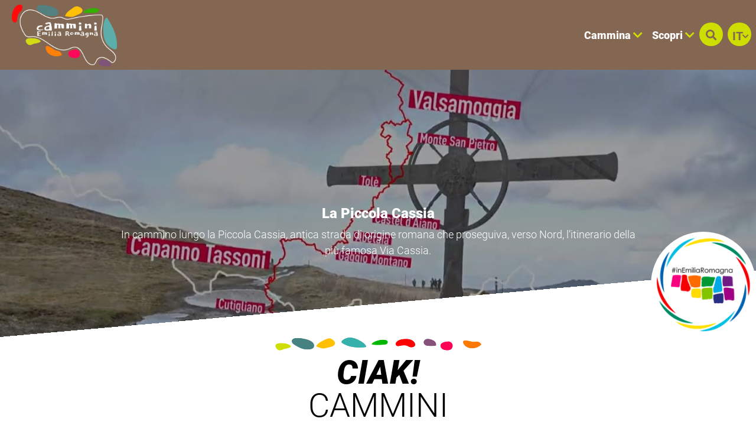

--- FILE ---
content_type: text/html; charset=UTF-8
request_url: https://camminiemiliaromagna.it/it/video/40-la-piccola-cassia
body_size: 163604
content:

<!DOCTYPE html>
<html lang="it">
  <head>
    <meta name="viewport" content="initial-scale=1.0, user-scalable=no">
    <meta charset="utf-8">
    <title>La Piccola Cassia | Ciak! Cammini | Cammini Emilia-Romagna</title>
    <meta name="keywords" content="piccola,cassia,cammino,lungo,cassia,,antica,strada,origine,romana,che,proseguiva,,verso,nord,,l’itinerario,della,più,famosa,via,cassia." />
    <meta name="robots" content="follow" />
    <!--<meta name="robots" content="/robots.txt" />-->
    <meta name="language" content="it" />
    <meta name="description" content="In cammino lungo la Piccola Cassia, antica strada di origine romana che proseguiva, verso Nord, l’itinerario della più famosa Via Cassia." />
    <meta name="abstract" content="In cammino lungo la Piccola Cassia, antica strada di origine romana che proseguiva, verso Nord, l’itinerario della più famosa Via Cassia." />
    <!--<meta name="author" content="" />-->
    <!--<meta name="google-site-verification" content="" />-->
    
        
          <meta http-equiv="Cache-Control" content="public" />
      <meta http-equiv="Expires" content="Thu, 22 Jan 2026 08:31:24 GMT +1" />
        
            <meta name="update" content="Wed, 21 Jan 2026 08:31:24 GMT +1" />
    
    <link rel="canonical" href="/video/40-la-piccola-cassia"/>
                  <link rel="alternate" hreflang="it" href="https://camminiemiliaromagna.it/it/video/40-la-piccola-cassia" />
              <link rel="alternate" hreflang="en" href="https://camminiemiliaromagna.it/en/video/40-la-piccola-cassia" />
              <link rel="alternate" hreflang="fr" href="https://camminiemiliaromagna.it/fr/video/40-la-piccola-cassia" />
              <link rel="alternate" hreflang="de" href="https://camminiemiliaromagna.it/de/video/40-la-piccola-cassia" />
              
            
        
           
    <!--google plus schema.org meta-->
    <meta itemprop="name" content="La Piccola Cassia | Ciak! Cammini | Cammini Emilia-Romagna">
    <meta itemprop="description" content="In cammino lungo la Piccola Cassia, antica strada di origine romana che proseguiva, verso Nord, l’itinerario della più famosa Via Cassia.">
    <meta itemprop="image" content="https://camminiemiliaromagna.it//lib/img/video_covers/youtube|Lonk0f1irVI|40.jpg">
    <!--<meta itemprop="author" content="" />-->
    <meta itemprop="datePublished" content="2017-11-29 16:21:21 CET +0100" />
    <meta itemprop="headline" content="In cammino lungo la Piccola Cassia, antica strada di origine romana che proseguiva, verso Nord, l’itinerario della più famosa Via Cassia." />
    <meta itemprop="url" content="https://camminiemiliaromagna.it/it/video/40-la-piccola-cassia" />
  
    <!-- Twitter Card data -->
    <meta name="twitter:card" content="summary">
    <!--<meta name="twitter:site" content="@publisher_handle">-->
    <meta name="twitter:title" content="La Piccola Cassia | Ciak! Cammini | Cammini Emilia-Romagna">
    <meta name="twitter:description" content="In cammino lungo la Piccola Cassia, antica strada di origine romana che proseguiva, verso Nord, l’itinerario della più famosa Via Cassia.">
    <meta name="twitter:site" content="https://camminiemiliaromagna.it/it/video/40-la-piccola-cassia">
    <!--<meta name="twitter:creator" content="@author_handle">-->
    <!--Twitter summary card with large image must be at least 280x150px -->
    <meta name="twitter:image:src" content="https://camminiemiliaromagna.it//lib/img/video_covers/youtube|Lonk0f1irVI|40.jpg">
    <meta name="twitter:image" content="https://camminiemiliaromagna.it//lib/img/video_covers/youtube|Lonk0f1irVI|40.jpg">
    
    <!-- Open Graph data G+, Facebook -->
    <meta property="og:title" content="La Piccola Cassia | Ciak! Cammini | Cammini Emilia-Romagna" />
    <meta property="og:locale" content="it_IT">
    <meta property="og:type" content="website" />
    <meta property="og:url" content="https://camminiemiliaromagna.it/it/video/40-la-piccola-cassia" />
    <meta property="og:image" content="https://camminiemiliaromagna.it//lib/img/video_covers/youtube|Lonk0f1irVI|40.jpg" />
    <meta property="og:description" content="In cammino lungo la Piccola Cassia, antica strada di origine romana che proseguiva, verso Nord, l’itinerario della più famosa Via Cassia." />
    <meta property="og:site_name" content="Cammini Emilia-Romagna" />
    
        
   
    <!--<meta property="fb:admins" content="" />-->
    <!-- Google Tag Manager -->
    <!-- Google Tag Manager -->
    <script>(function(w,d,s,l,i){w[l]=w[l]||[];w[l].push({'gtm.start':
      new Date().getTime(),event:'gtm.js'});var f=d.getElementsByTagName(s)[0],
      j=d.createElement(s),dl=l!='dataLayer'?'&l='+l:'';j.async=true;j.src=
      'https://www.googletagmanager.com/gtm.js?id='+i+dl;f.parentNode.insertBefore(j,f);
      })(window,document,'script','dataLayer','GTM-KRRRW56');</script>
<!-- End Google Tag Manager -->


    
        <!-- JQUERY 3.3.1 -->
    <script src="https://ajax.googleapis.com/ajax/libs/jquery/3.3.1/jquery.min.js"></script>
    <link rel="stylesheet" href="https://ajax.googleapis.com/ajax/libs/jqueryui/1.12.1/themes/smoothness/jquery-ui.css">
    <script src="https://ajax.googleapis.com/ajax/libs/jqueryui/1.12.1/jquery-ui.min.js"></script>
    
        
            
     <!-- BOOTSTRAP 4.3.1 -->
    <!-- <link rel="stylesheet" href="https://stackpath.bootstrapcdn.com/bootstrap/4.3.1/css/bootstrap.min.css"
      integrity="sha384-ggOyR0iXCbMQv3Xipma34MD+dH/1fQ784/j6cY/iJTQUOhcWr7x9JvoRxT2MZw1T" crossorigin="anonymous"> -->
    <link rel="stylesheet" href="/lib/css/bootstrap.min.css">
    <script src="https://cdnjs.cloudflare.com/ajax/libs/popper.js/1.14.7/umd/popper.min.js"
      integrity="sha384-UO2eT0CpHqdSJQ6hJty5KVphtPhzWj9WO1clHTMGa3JDZwrnQq4sF86dIHNDz0W1" crossorigin="anonymous"></script>
    <!-- <script src="https://stackpath.bootstrapcdn.com/bootstrap/4.3.1/js/bootstrap.min.js"
      integrity="sha384-JjSmVgyd0p3pXB1rRibZUAYoIIy6OrQ6VrjIEaFf/nJGzIxFDsf4x0xIM+B07jRM" crossorigin="anonymous"></script> -->
      <script src="/lib/js/bootstrap.min.js"></script>

      <!-- FONT AWSOME -->
            
    <!-- FONT AWSOME 5.7.2 -->
    <!-- <link rel="stylesheet" href="https://use.fontawesome.com/releases/v5.7.2/css/all.css"
      integrity="sha384-fnmOCqbTlWIlj8LyTjo7mOUStjsKC4pOpQbqyi7RrhN7udi9RwhKkMHpvLbHG9Sr" crossorigin="anonymous"> -->
      <link rel="stylesheet" href="/lib/css/fontawesome.css"/>
    
    <!--STYLE-->
      <link rel="stylesheet"  href="/lib/css/style.css" />
      
    <!-- JS -->
    <!-- COOKIE CONSENTS PLUGIN -->
    
    <!--<script src="https://unpkg.com/masonry-layout@4/dist/masonry.pkgd.min.js"></script>-->
    
    <link rel="stylesheet" href="/lib/js/colorbox-master/style/colorbox.css">
    <script src="/lib/js/colorbox-master/jquery.colorbox-min.js"></script>
    

        
    <!-- SLICK JS SLIDER -->
    <link rel="stylesheet" type="text/css" href="/lib/js/slick/slick.css" />
    <link rel="stylesheet" type="text/css" href="/lib/js/slick/slick-theme.css" />
    <script src="/lib/js/slick/slick.js" type="text/javascript" charset="utf-8"></script>
    
    <script src="/lib/js/functions.js"></script>
    <!--<script src="/lib/js/erw_hotels.form.js"></script>-->
    <script src="/lib/js/nav.js"></script>
    <script src="/lib/js/jquery.ui.datepicker-it.js"></script>
  </head>

    
<body>
  <!-- Google Tag Manager (noscript) -->
  <noscript><iframe src="https://www.googletagmanager.com/ns.html?id=GTM-KRRRW56"
    height="0" width="0" style="display:none;visibility:hidden"></iframe></noscript>
  <!-- End Google Tag Manager (noscript) -->
  <div class="page-wrp position-relative">

  
<div class="nav-jumbotron site-nav position-fixed container-fluid overlay-black-4 ovrf-y-auto top-0 w-100 p-0">
  
  <div class="nav-sidebar col-12  d-block d-md-none h-100 STbg-white position-absolute  p-0 ovrf-y-auto">
    
    <nav class="main-nav h-100 position-relative">
      
      <div class="nav-pre position-relative bg-white p-3  d-flex align-items-center">
        
        <a title="cerca" href="#" role="button" rel="nofollow,noindex"
          data-toggle="modal" data-target="#site_search_modal"
          class=" d-inline-block text-center header-squared-btn cer-bg-black text-white b-rad-50p py-2 no-underline no-outline"
        >
          <span class="fas fa-search color-inh" >
        </a>
        
        <div class="lang-dropdown dropdown STdropleft d-inline-block ml-3 ">
             
                    <a class="d-inline-block text-center txt-18  font-titles font-w-700 cer-bg-black text-white
            b-rad-50p py-2 no-underline no-outline dropdown-toggle dropdown-toggle-nocaret header-squared-btn " 
            
            title="passa a italiano"
                        href=""
            role="button"
            rel="alternate"
            data-toggle="dropdown"
            aria-haspopup="true"
            aria-expanded="false"
          >        
            <span class="position-relative font-inh color-inh fontw-inh txt-inh">IT</span>     
            <i class="fas fa-chevron-down color-inh position-relative ntop-2 nleft-2 txt-14"></i>
          </a>
              
                      <div class="dropdown-menu dropdown-menu-right mmw-auto position-absolute bdw-2">
                                                                                                <a class="dropdown-item no-underline no-outline btn btn-sm lang-switch px-3 font-weight-bold txt-16"
                    rel="alternate"
                                        href="/en/video/40-la-piccola-cassia"
                    title="passa a inglese"
                    >
                    EN

                  </a>
                                                                                    <a class="dropdown-item no-underline no-outline btn btn-sm lang-switch px-3 font-weight-bold txt-16"
                    rel="alternate"
                                        href="/fr/video/40-la-piccola-cassia"
                    title="passa a francese"
                    >
                    FR

                  </a>
                                                                                    <a class="dropdown-item no-underline no-outline btn btn-sm lang-switch px-3 font-weight-bold txt-16"
                    rel="alternate"
                                        href="/de/video/40-la-piccola-cassia"
                    title="passa a tedesco"
                    >
                    DE

                  </a>
                                            </div><!--dropdown menu -->
                  </div><!-- dropdown -->
        
      </div>
      
      
<ul class="nav navbar-nav px-3 bg-white">
      
          <li class="menu-item menu-item-small">
          
                
                
                    
            <div class="nav-item  STborder-bottom nav-item-small">
              
              <a
                data-menu-parent=""
                data-menu-children="0-0"
                data-menu-id=""
                data-menu-color=""
          
                data-toggle="collapse"
                data-target="
                  .submenu.collapse.show[data-menu-parent=''],
                  .submenu_0-0,
                  .submenu.collapse.show[data-menu-id^='0-0_']
                "
                
                class="
                  submenu_opener
                  submenu-opener-small
                  nav-link
                                    d-flex align-items-center txt-inh color-inh w-100 h-100 no-outline no-underline p-3"
                  
                title="C Cammina"
                
                role="button"
                rel="nofollow,noindex"
                href="#">
                <span class="w-100 color-inh font-titles font-w-700 txt-24">CAMMINA</span>
                <i class="fas fa-chevron-right caret caret-right txt-18 color-inh"></i>
                
              </a><!--nav-link + flex-->
            </div><!-- nav-item-->
          
                
          
              <ul
          data-menu-parent=""
          data-menu-children=""
          data-menu-id="0-0"
          data-menu-color=""
          
          class="
            
            collapse
            submenu-small
            submenu
            submenu_0-0                        
            overlay-black-10            nav navbar-nav
            pl-4
          "
          style=""
        >
            
          
        
          <li class="menu-item menu-item-small">
          
                
                
                    
            <div class="nav-item  STborder-bottom nav-item-small">
              <a
                class="nav-link d-inline-flex align-items-center txt-inh color-inh  h-100 w-100 no-outline no-underline p-3   "
                title="vai ala scheda Via degli Abati"
                target=""
                rel="external"
                href="/it/cammino/1-via_degli_abati">
                <span class="w-100 color-inh font-titles font-w-700 txt-24">VIA DEGLI ABATI</span>
                <i class="fas fa-link txt-18 color-inh"></i>
              </a><!-- nav-link + flex -->
            </div><!-- nav-item -->
          
                
          
          
      
    
            
          </li><!-- menu-item-->
        
    
    
      
          <li class="menu-item menu-item-small">
          
                
                
                    
            <div class="nav-item  STborder-bottom nav-item-small">
              <a
                class="nav-link d-inline-flex align-items-center txt-inh color-inh  h-100 w-100 no-outline no-underline p-3   "
                title="Apri scheda Via Francigena"
                target=""
                rel="external"
                href="/it/cammino/2-via_francigena">
                <span class="w-100 color-inh font-titles font-w-700 txt-24">VIA FRANCIGENA</span>
                <i class="fas fa-link txt-18 color-inh"></i>
              </a><!-- nav-link + flex -->
            </div><!-- nav-item -->
          
                
          
          
      
    
            
          </li><!-- menu-item-->
        
    
    
      
          <li class="menu-item menu-item-small">
          
                
                
                    
            <div class="nav-item  STborder-bottom nav-item-small">
              <a
                class="nav-link d-inline-flex align-items-center txt-inh color-inh  h-100 w-100 no-outline no-underline p-3   "
                title="Cammino di San Colombano"
                target=""
                rel="external"
                href="/it/cammino/22-cammino-di-san-colombano">
                <span class="w-100 color-inh font-titles font-w-700 txt-24">CAMMINO DI SAN COLOMBANO</span>
                <i class="fas fa-link txt-18 color-inh"></i>
              </a><!-- nav-link + flex -->
            </div><!-- nav-item -->
          
                
          
          
      
    
            
          </li><!-- menu-item-->
        
    
    
      
          <li class="menu-item menu-item-small">
          
                
                
                    
            <div class="nav-item  STborder-bottom nav-item-small">
              <a
                class="nav-link d-inline-flex align-items-center txt-inh color-inh  h-100 w-100 no-outline no-underline p-3   "
                title="Apri scheda Via di Linari"
                target=""
                rel="external"
                href="/it/cammino/3-via_di_linari">
                <span class="w-100 color-inh font-titles font-w-700 txt-24">VIA DI LINARI</span>
                <i class="fas fa-link txt-18 color-inh"></i>
              </a><!-- nav-link + flex -->
            </div><!-- nav-item -->
          
                
          
          
      
    
            
          </li><!-- menu-item-->
        
    
    
      
          <li class="menu-item menu-item-small">
          
                
                
                    
            <div class="nav-item  STborder-bottom nav-item-small">
              <a
                class="nav-link d-inline-flex align-items-center txt-inh color-inh  h-100 w-100 no-outline no-underline p-3   "
                title="Apri scheda Sentiero dei Ducati"
                target=""
                rel="external"
                href="/it/cammino/21-sentiero-dei-ducati">
                <span class="w-100 color-inh font-titles font-w-700 txt-24">SENTIERO DEI DUCATI</span>
                <i class="fas fa-link txt-18 color-inh"></i>
              </a><!-- nav-link + flex -->
            </div><!-- nav-item -->
          
                
          
          
      
    
            
          </li><!-- menu-item-->
        
    
    
      
          <li class="menu-item menu-item-small">
          
                
                
                    
            <div class="nav-item  STborder-bottom nav-item-small">
              <a
                class="nav-link d-inline-flex align-items-center txt-inh color-inh  h-100 w-100 no-outline no-underline p-3   "
                title="Apri scheda Via Matildica del Volto Santo"
                target=""
                rel="external"
                href="/it/cammino/4-via_matildica_del_volto_santo">
                <span class="w-100 color-inh font-titles font-w-700 txt-24">VIA MATILDICA DEL VOLTO SANTO</span>
                <i class="fas fa-link txt-18 color-inh"></i>
              </a><!-- nav-link + flex -->
            </div><!-- nav-item -->
          
                
          
          
      
    
            
          </li><!-- menu-item-->
        
    
    
      
          <li class="menu-item menu-item-small">
          
                
                
                    
            <div class="nav-item  STborder-bottom nav-item-small">
              <a
                class="nav-link d-inline-flex align-items-center txt-inh color-inh  h-100 w-100 no-outline no-underline p-3   "
                title="Apri scheda Via Romea Germanica Imperiale"
                target=""
                rel="external"
                href="/it/cammino/19-via_romea_germanica_imperiale">
                <span class="w-100 color-inh font-titles font-w-700 txt-24">VIA ROMEA GERMANICA IMPERIALE</span>
                <i class="fas fa-link txt-18 color-inh"></i>
              </a><!-- nav-link + flex -->
            </div><!-- nav-item -->
          
                
          
          
      
    
            
          </li><!-- menu-item-->
        
    
    
      
          <li class="menu-item menu-item-small">
          
                
                
                    
            <div class="nav-item  STborder-bottom nav-item-small">
              <a
                class="nav-link d-inline-flex align-items-center txt-inh color-inh  h-100 w-100 no-outline no-underline p-3   "
                title="Apri scheda Via Romea Nonantolana"
                target=""
                rel="external"
                href="/it/cammino/5-via_romea_nonantolana">
                <span class="w-100 color-inh font-titles font-w-700 txt-24">VIA ROMEA NONANTOLANA</span>
                <i class="fas fa-link txt-18 color-inh"></i>
              </a><!-- nav-link + flex -->
            </div><!-- nav-item -->
          
                
          
          
      
    
            
          </li><!-- menu-item-->
        
    
    
      
          <li class="menu-item menu-item-small">
          
                
                
                    
            <div class="nav-item  STborder-bottom nav-item-small">
              <a
                class="nav-link d-inline-flex align-items-center txt-inh color-inh  h-100 w-100 no-outline no-underline p-3   "
                title="Apri scheda Via Romea Strata"
                target=""
                rel="external"
                href="/it/cammino/6-via_romea_strata_longobarda">
                <span class="w-100 color-inh font-titles font-w-700 txt-24">VIA ROMEA STRATA LONGOBARDA NONANTOLA</span>
                <i class="fas fa-link txt-18 color-inh"></i>
              </a><!-- nav-link + flex -->
            </div><!-- nav-item -->
          
                
          
          
      
    
            
          </li><!-- menu-item-->
        
    
    
      
          <li class="menu-item menu-item-small">
          
                
                
                    
            <div class="nav-item  STborder-bottom nav-item-small">
              <a
                class="nav-link d-inline-flex align-items-center txt-inh color-inh  h-100 w-100 no-outline no-underline p-3   "
                title="Apri scheda Piccola Cassia"
                target=""
                rel="external"
                href="/it/cammino/7-piccola_cassia">
                <span class="w-100 color-inh font-titles font-w-700 txt-24">PICCOLA CASSIA</span>
                <i class="fas fa-link txt-18 color-inh"></i>
              </a><!-- nav-link + flex -->
            </div><!-- nav-item -->
          
                
          
          
      
    
            
          </li><!-- menu-item-->
        
    
    
      
          <li class="menu-item menu-item-small">
          
                
                
                    
            <div class="nav-item  STborder-bottom nav-item-small">
              <a
                class="nav-link d-inline-flex align-items-center txt-inh color-inh  h-100 w-100 no-outline no-underline p-3   "
                title="Apri scheda Via della Lana e della Seta"
                target=""
                rel="external"
                href="/it/cammino/16-via_della_lana_e_della_seta">
                <span class="w-100 color-inh font-titles font-w-700 txt-24">VIA DELLA LANA E DELLA SETA</span>
                <i class="fas fa-link txt-18 color-inh"></i>
              </a><!-- nav-link + flex -->
            </div><!-- nav-item -->
          
                
          
          
      
    
            
          </li><!-- menu-item-->
        
    
    
      
          <li class="menu-item menu-item-small">
          
                
                
                    
            <div class="nav-item  STborder-bottom nav-item-small">
              <a
                class="nav-link d-inline-flex align-items-center txt-inh color-inh  h-100 w-100 no-outline no-underline p-3   "
                title="Apri scheda Via degli Dei"
                target=""
                rel="external"
                href="/it/cammino/8-via_degli_dei">
                <span class="w-100 color-inh font-titles font-w-700 txt-24">VIA DEGLI DEI</span>
                <i class="fas fa-link txt-18 color-inh"></i>
              </a><!-- nav-link + flex -->
            </div><!-- nav-item -->
          
                
          
          
      
    
            
          </li><!-- menu-item-->
        
    
    
      
          <li class="menu-item menu-item-small">
          
                
                
                    
            <div class="nav-item  STborder-bottom nav-item-small">
              <a
                class="nav-link d-inline-flex align-items-center txt-inh color-inh  h-100 w-100 no-outline no-underline p-3   "
                title="vai alla scheda di  Via Mater Dei"
                target=""
                rel="external"
                href="/it/cammino/20-mater-dei">
                <span class="w-100 color-inh font-titles font-w-700 txt-24">VIA MATER DEI</span>
                <i class="fas fa-link txt-18 color-inh"></i>
              </a><!-- nav-link + flex -->
            </div><!-- nav-item -->
          
                
          
          
      
    
            
          </li><!-- menu-item-->
        
    
    
      
          <li class="menu-item menu-item-small">
          
                
                
                    
            <div class="nav-item  STborder-bottom nav-item-small">
              <a
                class="nav-link d-inline-flex align-items-center txt-inh color-inh  h-100 w-100 no-outline no-underline p-3   "
                title="Apri scheda di San Antonio"
                target=""
                rel="external"
                href="/it/cammino/9-cammino_s_antonio">
                <span class="w-100 color-inh font-titles font-w-700 txt-24">CAMMINO DI SAN ANTONIO</span>
                <i class="fas fa-link txt-18 color-inh"></i>
              </a><!-- nav-link + flex -->
            </div><!-- nav-item -->
          
                
          
          
      
    
            
          </li><!-- menu-item-->
        
    
    
      
          <li class="menu-item menu-item-small">
          
                
                
                    
            <div class="nav-item  STborder-bottom nav-item-small">
              <a
                class="nav-link d-inline-flex align-items-center txt-inh color-inh  h-100 w-100 no-outline no-underline p-3   "
                title="Apri scheda Via Romea Germanica"
                target=""
                rel="external"
                href="/it/cammino/10-via_romea_germanica">
                <span class="w-100 color-inh font-titles font-w-700 txt-24">VIA ROMEA GERMANICA</span>
                <i class="fas fa-link txt-18 color-inh"></i>
              </a><!-- nav-link + flex -->
            </div><!-- nav-item -->
          
                
          
          
      
    
            
          </li><!-- menu-item-->
        
    
    
      
          <li class="menu-item menu-item-small">
          
                
                
                    
            <div class="nav-item  STborder-bottom nav-item-small">
              <a
                class="nav-link d-inline-flex align-items-center txt-inh color-inh  h-100 w-100 no-outline no-underline p-3   "
                title="Apri scheda Viae Misericordiae"
                target=""
                rel="external"
                href="/it/cammino/17-viae_misericordiae">
                <span class="w-100 color-inh font-titles font-w-700 txt-24">VIAE MISERICORDIAE</span>
                <i class="fas fa-link txt-18 color-inh"></i>
              </a><!-- nav-link + flex -->
            </div><!-- nav-item -->
          
                
          
          
      
    
            
          </li><!-- menu-item-->
        
    
    
      
          <li class="menu-item menu-item-small">
          
                
                
                    
            <div class="nav-item  STborder-bottom nav-item-small">
              <a
                class="nav-link d-inline-flex align-items-center txt-inh color-inh  h-100 w-100 no-outline no-underline p-3   "
                title="Apri scheda Cammino di Dante"
                target=""
                rel="external"
                href="/it/cammino/11-cammino_di_dante">
                <span class="w-100 color-inh font-titles font-w-700 txt-24">CAMMINO DI DANTE</span>
                <i class="fas fa-link txt-18 color-inh"></i>
              </a><!-- nav-link + flex -->
            </div><!-- nav-item -->
          
                
          
          
      
    
            
          </li><!-- menu-item-->
        
    
    
      
          <li class="menu-item menu-item-small">
          
                
                
                    
            <div class="nav-item  STborder-bottom nav-item-small">
              <a
                class="nav-link d-inline-flex align-items-center txt-inh color-inh  h-100 w-100 no-outline no-underline p-3   "
                title="Apri scheda Cammino di Assisi"
                target=""
                rel="external"
                href="/it/cammino/12-cammino_di_assisi">
                <span class="w-100 color-inh font-titles font-w-700 txt-24">CAMMINO DI ASSISI</span>
                <i class="fas fa-link txt-18 color-inh"></i>
              </a><!-- nav-link + flex -->
            </div><!-- nav-item -->
          
                
          
          
      
    
            
          </li><!-- menu-item-->
        
    
    
      
          <li class="menu-item menu-item-small">
          
                
                
                    
            <div class="nav-item  STborder-bottom nav-item-small">
              <a
                class="nav-link d-inline-flex align-items-center txt-inh color-inh  h-100 w-100 no-outline no-underline p-3   "
                title="Apri scheda Cammino di San Vicinio"
                target=""
                rel="external"
                href="/it/cammino/13-cammino_di_s_vicinio">
                <span class="w-100 color-inh font-titles font-w-700 txt-24">CAMMINO DI SAN VICINIO</span>
                <i class="fas fa-link txt-18 color-inh"></i>
              </a><!-- nav-link + flex -->
            </div><!-- nav-item -->
          
                
          
          
      
    
            
          </li><!-- menu-item-->
        
    
    
      
          <li class="menu-item menu-item-small">
          
                
                
                    
            <div class="nav-item  STborder-bottom nav-item-small">
              <a
                class="nav-link d-inline-flex align-items-center txt-inh color-inh  h-100 w-100 no-outline no-underline p-3   "
                title="Apri scheda Cammino di San Francesco da Rimini a Laverna"
                target=""
                rel="external"
                href="/it/cammino/14-cammino_s_francesco_rimini_laverna">
                <span class="w-100 color-inh font-titles font-w-700 txt-24">CAMMINO DI SAN FRANCESCO DA RIMINI A LAVERNA</span>
                <i class="fas fa-link txt-18 color-inh"></i>
              </a><!-- nav-link + flex -->
            </div><!-- nav-item -->
          
                
          
          
      
    
            
          </li><!-- menu-item-->
        
    
    
      
          <li class="menu-item menu-item-small">
          
                
                
                    
            <div class="nav-item  STborder-bottom nav-item-small">
              <a
                class="nav-link d-inline-flex align-items-center txt-inh color-inh  h-100 w-100 no-outline no-underline p-3   "
                title="Apri scheda Alta via Dei Parchi"
                target=""
                rel="external"
                href="/it/cammino/15-alta_via_dei_parchi">
                <span class="w-100 color-inh font-titles font-w-700 txt-24">ALTA VIA DEI PARCHI</span>
                <i class="fas fa-link txt-18 color-inh"></i>
              </a><!-- nav-link + flex -->
            </div><!-- nav-item -->
          
                
          
          
      
    
            
          </li><!-- menu-item-->
        
    
    
      
          <li class="menu-item menu-item-small">
          
                
                
                    
            <div class="nav-item  STborder-bottom nav-item-small">
              <a
                class="nav-link d-inline-flex align-items-center txt-inh color-inh  h-100 w-100 no-outline no-underline p-3   "
                title="Scopri la Via Vandelli"
                target=""
                rel="external"
                href="/it/cammino/23-via-vandelli">
                <span class="w-100 color-inh font-titles font-w-700 txt-24">VIA VANDELLI</span>
                <i class="fas fa-link txt-18 color-inh"></i>
              </a><!-- nav-link + flex -->
            </div><!-- nav-item -->
          
                
          
          
      
    
            
          </li><!-- menu-item-->
        
    
    
      
          <li class="menu-item menu-item-small">
          
                
                
                    
            <div class="nav-item  STborder-bottom nav-item-small">
              <a
                class="nav-link d-inline-flex align-items-center txt-inh color-inh  h-100 w-100 no-outline no-underline p-3   "
                title="Altri Percorsi Locali"
                target=""
                rel=""
                href="/it/57-altri-percorsi-locali">
                <span class="w-100 color-inh font-titles font-w-700 txt-24">ALTRI PERCORSI LOCALI</span>
                <i class="fas fa-link txt-18 color-inh"></i>
              </a><!-- nav-link + flex -->
            </div><!-- nav-item -->
          
                
          
          
      
    
            
          </li><!-- menu-item-->
        
    
    
    
    
              </ul><!-- submenu end-->
            
          </li><!-- menu-item-->
        
    
    
      
          <li class="menu-item menu-item-small">
          
                
                
                    
            <div class="nav-item  STborder-bottom nav-item-small">
              
              <a
                data-menu-parent=""
                data-menu-children="0-1"
                data-menu-id=""
                data-menu-color=""
          
                data-toggle="collapse"
                data-target="
                  .submenu.collapse.show[data-menu-parent=''],
                  .submenu_0-1,
                  .submenu.collapse.show[data-menu-id^='0-1_']
                "
                
                class="
                  submenu_opener
                  submenu-opener-small
                  nav-link
                                    d-flex align-items-center txt-inh color-inh w-100 h-100 no-outline no-underline p-3"
                  
                title="S Scopri"
                
                role="button"
                rel="nofollow,noindex"
                href="#">
                <span class="w-100 color-inh font-titles font-w-700 txt-24">SCOPRI</span>
                <i class="fas fa-chevron-right caret caret-right txt-18 color-inh"></i>
                
              </a><!--nav-link + flex-->
            </div><!-- nav-item-->
          
                
          
              <ul
          data-menu-parent=""
          data-menu-children=""
          data-menu-id="0-1"
          data-menu-color=""
          
          class="
            
            collapse
            submenu-small
            submenu
            submenu_0-1                        
            overlay-black-10            nav navbar-nav
            pl-4
          "
          style=""
        >
            
          
        
          <li class="menu-item menu-item-small">
          
                
                
                    
            <div class="nav-item  STborder-bottom nav-item-small">
              <a
                class="nav-link d-inline-flex align-items-center txt-inh color-inh  h-100 w-100 no-outline no-underline p-3   "
                title="Visualizza il nostro Blog"
                target=""
                rel="external"
                href="/it/blog/">
                <span class="w-100 color-inh font-titles font-w-700 txt-24">PICCOLE STORIE DAI CAMMINI</span>
                <i class="fas fa-link txt-18 color-inh"></i>
              </a><!-- nav-link + flex -->
            </div><!-- nav-item -->
          
                
          
          
      
    
            
          </li><!-- menu-item-->
        
    
    
      
          <li class="menu-item menu-item-small">
          
                
                
                    
            <div class="nav-item  STborder-bottom nav-item-small">
              <a
                class="nav-link d-inline-flex align-items-center txt-inh color-inh  h-100 w-100 no-outline no-underline p-3   "
                title="visualizza i Video dei Cammini"
                target=""
                rel="external"
                href="/it/video/">
                <span class="w-100 color-inh font-titles font-w-700 txt-24">VIDEO DAI CAMMINI</span>
                <i class="fas fa-link txt-18 color-inh"></i>
              </a><!-- nav-link + flex -->
            </div><!-- nav-item -->
          
                
          
          
      
    
            
          </li><!-- menu-item-->
        
    
    
      
          <li class="menu-item menu-item-small">
          
                
                
                    
            <div class="nav-item  STborder-bottom nav-item-small">
              <a
                class="nav-link d-inline-flex align-items-center txt-inh color-inh  h-100 w-100 no-outline no-underline p-3   "
                title="Figure di Santita`"
                target=""
                rel=""
                href="/it/32-figure-di-santita">
                <span class="w-100 color-inh font-titles font-w-700 txt-24">FIGURE DI SANTITA`</span>
                <i class="fas fa-link txt-18 color-inh"></i>
              </a><!-- nav-link + flex -->
            </div><!-- nav-item -->
          
                
          
          
      
    
            
          </li><!-- menu-item-->
        
    
    
      
          <li class="menu-item menu-item-small">
          
                
                
                    
            <div class="nav-item  STborder-bottom nav-item-small">
              <a
                class="nav-link d-inline-flex align-items-center txt-inh color-inh  h-100 w-100 no-outline no-underline p-3   "
                title="apri Parchi Natura in Emilia-Romagna"
                target=""
                rel=""
                href="/it/33-parchi-natura-in-emilia-romagna">
                <span class="w-100 color-inh font-titles font-w-700 txt-24">PARCHI NATURA IN EMILIA-ROMAGNA</span>
                <i class="fas fa-link txt-18 color-inh"></i>
              </a><!-- nav-link + flex -->
            </div><!-- nav-item -->
          
                
          
          
      
    
            
          </li><!-- menu-item-->
        
    
    
      
          <li class="menu-item menu-item-small">
          
                
                
                    
            <div class="nav-item  STborder-bottom nav-item-small">
              <a
                class="nav-link d-inline-flex align-items-center txt-inh color-inh  h-100 w-100 no-outline no-underline p-3   "
                title="Eventi ed Esperienze"
                target=""
                rel="external"
                href="/it/offerte/">
                <span class="w-100 color-inh font-titles font-w-700 txt-24">EVENTI ED ESPERIENZE</span>
                <i class="fas fa-link txt-18 color-inh"></i>
              </a><!-- nav-link + flex -->
            </div><!-- nav-item -->
          
                
          
          
      
    
            
          </li><!-- menu-item-->
        
    
    
      
          <li class="menu-item menu-item-small">
          
                
                
                    
            <div class="nav-item  STborder-bottom nav-item-small">
              <a
                class="nav-link d-inline-flex align-items-center txt-inh color-inh  h-100 w-100 no-outline no-underline p-3   "
                title="Eventi ed Esperienze Trekksoft"
                target=""
                rel="external"
                href="/it/offerte_trk/">
                <span class="w-100 color-inh font-titles font-w-700 txt-24">ALTRE PROPOSTE LUNGO I CAMMINI</span>
                <i class="fas fa-link txt-18 color-inh"></i>
              </a><!-- nav-link + flex -->
            </div><!-- nav-item -->
          
                
          
          
      
    
            
          </li><!-- menu-item-->
        
    
    
      
          <li class="menu-item menu-item-small">
          
                
                
                    
            <div class="nav-item  STborder-bottom nav-item-small">
              <a
                class="nav-link d-inline-flex align-items-center txt-inh color-inh  h-100 w-100 no-outline no-underline p-3   "
                title="apri la Bisaccia del Viandante"
                target=""
                rel=""
                href="/it/35-la-bisaccia-del-viandante">
                <span class="w-100 color-inh font-titles font-w-700 txt-24">LA BISACCIA DEL VIANDANTE</span>
                <i class="fas fa-link txt-18 color-inh"></i>
              </a><!-- nav-link + flex -->
            </div><!-- nav-item -->
          
                
          
          
      
    
            
          </li><!-- menu-item-->
        
    
    
      
          <li class="menu-item menu-item-small">
          
                
                
                    
            <div class="nav-item  STborder-bottom nav-item-small">
              <a
                class="nav-link d-inline-flex align-items-center txt-inh color-inh  h-100 w-100 no-outline no-underline p-3   "
                title="Operatori Turistici"
                target=""
                rel=""
                href="/it/38-operatori-turistici">
                <span class="w-100 color-inh font-titles font-w-700 txt-24">OPERATORI TURISTICI</span>
                <i class="fas fa-link txt-18 color-inh"></i>
              </a><!-- nav-link + flex -->
            </div><!-- nav-item -->
          
                
          
          
      
    
            
          </li><!-- menu-item-->
        
    
    
    
    
              </ul><!-- submenu end-->
            
          </li><!-- menu-item-->
        
    
    
  </ul>    </nav><!-- nav small -->
    
  </div><!-- wrapper nav sidebar small nav -->
  
  <div class="nav-big col-12 d-none d-md-block left-0 top-0 h-100 w-100 position-absolute p-0 STovrf-y-auto ">
    
    <nav class="side-nav h-100 ">
      
      
<div class="row no-gutters h-100 w-100 position-absolute">
  <div class="col-12 STcol-sm-7 bg-white  STcol-md-8 STcol-lg-9 STcol-xl-9 STorder-1 ">
      
          
              <div
          data-menu-parent = ""
          data-menu-children=""
          data-menu-id="0-0"
          data-menu-color=""

          class="
            collapse
            submenu
            submenu_0-0            
            big-nav
            nav-pane
            ovrf-y-auto
                        bg-white            h-100 w-100  p-3 position-absolute w-100 h-100 top-0 left-0"
            style=""
          >
            
                  <div class="my-3"></div><!-- top spacer -->
              
                
                
          
          <div class="row nav-subpane page-content mx-auto">
                
        
        
                
                  
                
              
        
      
          
            
              
                
                
                
        
        
         
          <div class=" col-6 menu-item px-1 ">
                
                    
                      
            
                          <div class="nav-item  border border-dark h-100">
                <a
                  class="nav-link d-inline-flex align-items-center txt-inh color-inh  h-100 w-100 no-outline no-underline   "
                  title="vai ala scheda Via degli Abati"
                  target=""
                  rel="external"
                  href="/it/cammino/1-via_degli_abati">
                  <span class="w-100 txt-inh font-titles font-w-700 txt-24 lnh-1">VIA DEGLI ABATI</span>
                  <i class="fas fa-link txt-18 pl-3 "></i>
                </a><!-- nav-link + flex -->
              </div><!-- nav-item -->
                      
          
          
                  
         
          </div><!-- menu-item-->
                
              
        
          
    
      
            
      
      
      
   
          
            
              
                
                
                
        
        
         
          <div class=" col-6 menu-item px-1 ">
                
                    
                      
            
                          <div class="nav-item  border border-dark h-100">
                <a
                  class="nav-link d-inline-flex align-items-center txt-inh color-inh  h-100 w-100 no-outline no-underline   "
                  title="Apri scheda Via Francigena"
                  target=""
                  rel="external"
                  href="/it/cammino/2-via_francigena">
                  <span class="w-100 txt-inh font-titles font-w-700 txt-24 lnh-1">VIA FRANCIGENA</span>
                  <i class="fas fa-link txt-18 pl-3 "></i>
                </a><!-- nav-link + flex -->
              </div><!-- nav-item -->
                      
          
          
                  
         
          </div><!-- menu-item-->
                
              
        
          
    
      
            
      
      
      
   
          
            
              
                
                
                
        
        
         
          <div class=" col-6 menu-item px-1 ">
                
                    
                      
            
                          <div class="nav-item  border border-dark h-100">
                <a
                  class="nav-link d-inline-flex align-items-center txt-inh color-inh  h-100 w-100 no-outline no-underline   "
                  title="Cammino di San Colombano"
                  target=""
                  rel="external"
                  href="/it/cammino/22-cammino-di-san-colombano">
                  <span class="w-100 txt-inh font-titles font-w-700 txt-24 lnh-1">CAMMINO DI SAN COLOMBANO</span>
                  <i class="fas fa-link txt-18 pl-3 "></i>
                </a><!-- nav-link + flex -->
              </div><!-- nav-item -->
                      
          
          
                  
         
          </div><!-- menu-item-->
                
              
        
          
    
      
            
      
      
      
   
          
            
              
                
                
                
        
        
         
          <div class=" col-6 menu-item px-1 ">
                
                    
                      
            
                          <div class="nav-item  border border-dark h-100">
                <a
                  class="nav-link d-inline-flex align-items-center txt-inh color-inh  h-100 w-100 no-outline no-underline   "
                  title="Apri scheda Via di Linari"
                  target=""
                  rel="external"
                  href="/it/cammino/3-via_di_linari">
                  <span class="w-100 txt-inh font-titles font-w-700 txt-24 lnh-1">VIA DI LINARI</span>
                  <i class="fas fa-link txt-18 pl-3 "></i>
                </a><!-- nav-link + flex -->
              </div><!-- nav-item -->
                      
          
          
                  
         
          </div><!-- menu-item-->
                
              
        
          
    
      
            
      
      
      
   
          
            
              
                
                
                
        
        
         
          <div class=" col-6 menu-item px-1 ">
                
                    
                      
            
                          <div class="nav-item  border border-dark h-100">
                <a
                  class="nav-link d-inline-flex align-items-center txt-inh color-inh  h-100 w-100 no-outline no-underline   "
                  title="Apri scheda Sentiero dei Ducati"
                  target=""
                  rel="external"
                  href="/it/cammino/21-sentiero-dei-ducati">
                  <span class="w-100 txt-inh font-titles font-w-700 txt-24 lnh-1">SENTIERO DEI DUCATI</span>
                  <i class="fas fa-link txt-18 pl-3 "></i>
                </a><!-- nav-link + flex -->
              </div><!-- nav-item -->
                      
          
          
                  
         
          </div><!-- menu-item-->
                
              
        
          
    
      
            
      
      
      
   
          
            
              
                
                
                
        
        
         
          <div class=" col-6 menu-item px-1 ">
                
                    
                      
            
                          <div class="nav-item  border border-dark h-100">
                <a
                  class="nav-link d-inline-flex align-items-center txt-inh color-inh  h-100 w-100 no-outline no-underline   "
                  title="Apri scheda Via Matildica del Volto Santo"
                  target=""
                  rel="external"
                  href="/it/cammino/4-via_matildica_del_volto_santo">
                  <span class="w-100 txt-inh font-titles font-w-700 txt-24 lnh-1">VIA MATILDICA DEL VOLTO SANTO</span>
                  <i class="fas fa-link txt-18 pl-3 "></i>
                </a><!-- nav-link + flex -->
              </div><!-- nav-item -->
                      
          
          
                  
         
          </div><!-- menu-item-->
                
              
        
          
    
      
            
      
      
      
   
          
            
              
                
                
                
        
        
         
          <div class=" col-6 menu-item px-1 ">
                
                    
                      
            
                          <div class="nav-item  border border-dark h-100">
                <a
                  class="nav-link d-inline-flex align-items-center txt-inh color-inh  h-100 w-100 no-outline no-underline   "
                  title="Apri scheda Via Romea Germanica Imperiale"
                  target=""
                  rel="external"
                  href="/it/cammino/19-via_romea_germanica_imperiale">
                  <span class="w-100 txt-inh font-titles font-w-700 txt-24 lnh-1">VIA ROMEA GERMANICA IMPERIALE</span>
                  <i class="fas fa-link txt-18 pl-3 "></i>
                </a><!-- nav-link + flex -->
              </div><!-- nav-item -->
                      
          
          
                  
         
          </div><!-- menu-item-->
                
              
        
          
    
      
            
      
      
      
   
          
            
              
                
                
                
        
        
         
          <div class=" col-6 menu-item px-1 ">
                
                    
                      
            
                          <div class="nav-item  border border-dark h-100">
                <a
                  class="nav-link d-inline-flex align-items-center txt-inh color-inh  h-100 w-100 no-outline no-underline   "
                  title="Apri scheda Via Romea Nonantolana"
                  target=""
                  rel="external"
                  href="/it/cammino/5-via_romea_nonantolana">
                  <span class="w-100 txt-inh font-titles font-w-700 txt-24 lnh-1">VIA ROMEA NONANTOLANA</span>
                  <i class="fas fa-link txt-18 pl-3 "></i>
                </a><!-- nav-link + flex -->
              </div><!-- nav-item -->
                      
          
          
                  
         
          </div><!-- menu-item-->
                
              
        
          
    
      
            
      
      
      
   
          
            
              
                
                
                
        
        
         
          <div class=" col-6 menu-item px-1 ">
                
                    
                      
            
                          <div class="nav-item  border border-dark h-100">
                <a
                  class="nav-link d-inline-flex align-items-center txt-inh color-inh  h-100 w-100 no-outline no-underline   "
                  title="Apri scheda Via Romea Strata"
                  target=""
                  rel="external"
                  href="/it/cammino/6-via_romea_strata_longobarda">
                  <span class="w-100 txt-inh font-titles font-w-700 txt-24 lnh-1">VIA ROMEA STRATA LONGOBARDA NONANTOLA</span>
                  <i class="fas fa-link txt-18 pl-3 "></i>
                </a><!-- nav-link + flex -->
              </div><!-- nav-item -->
                      
          
          
                  
         
          </div><!-- menu-item-->
                
              
        
          
    
      
            
      
      
      
   
          
            
              
                
                
                
        
        
         
          <div class=" col-6 menu-item px-1 ">
                
                    
                      
            
                          <div class="nav-item  border border-dark h-100">
                <a
                  class="nav-link d-inline-flex align-items-center txt-inh color-inh  h-100 w-100 no-outline no-underline   "
                  title="Apri scheda Piccola Cassia"
                  target=""
                  rel="external"
                  href="/it/cammino/7-piccola_cassia">
                  <span class="w-100 txt-inh font-titles font-w-700 txt-24 lnh-1">PICCOLA CASSIA</span>
                  <i class="fas fa-link txt-18 pl-3 "></i>
                </a><!-- nav-link + flex -->
              </div><!-- nav-item -->
                      
          
          
                  
         
          </div><!-- menu-item-->
                
              
        
          
    
      
            
      
      
      
   
          
            
              
                
                
                
        
        
         
          <div class=" col-6 menu-item px-1 ">
                
                    
                      
            
                          <div class="nav-item  border border-dark h-100">
                <a
                  class="nav-link d-inline-flex align-items-center txt-inh color-inh  h-100 w-100 no-outline no-underline   "
                  title="Apri scheda Via della Lana e della Seta"
                  target=""
                  rel="external"
                  href="/it/cammino/16-via_della_lana_e_della_seta">
                  <span class="w-100 txt-inh font-titles font-w-700 txt-24 lnh-1">VIA DELLA LANA E DELLA SETA</span>
                  <i class="fas fa-link txt-18 pl-3 "></i>
                </a><!-- nav-link + flex -->
              </div><!-- nav-item -->
                      
          
          
                  
         
          </div><!-- menu-item-->
                
              
        
          
    
      
            
      
      
      
   
          
            
              
                
                
                
        
        
         
          <div class=" col-6 menu-item px-1 ">
                
                    
                      
            
                          <div class="nav-item  border border-dark h-100">
                <a
                  class="nav-link d-inline-flex align-items-center txt-inh color-inh  h-100 w-100 no-outline no-underline   "
                  title="Apri scheda Via degli Dei"
                  target=""
                  rel="external"
                  href="/it/cammino/8-via_degli_dei">
                  <span class="w-100 txt-inh font-titles font-w-700 txt-24 lnh-1">VIA DEGLI DEI</span>
                  <i class="fas fa-link txt-18 pl-3 "></i>
                </a><!-- nav-link + flex -->
              </div><!-- nav-item -->
                      
          
          
                  
         
          </div><!-- menu-item-->
                
              
        
          
    
      
            
      
      
      
   
          
            
              
                
                
                
        
        
         
          <div class=" col-6 menu-item px-1 ">
                
                    
                      
            
                          <div class="nav-item  border border-dark h-100">
                <a
                  class="nav-link d-inline-flex align-items-center txt-inh color-inh  h-100 w-100 no-outline no-underline   "
                  title="vai alla scheda di  Via Mater Dei"
                  target=""
                  rel="external"
                  href="/it/cammino/20-mater-dei">
                  <span class="w-100 txt-inh font-titles font-w-700 txt-24 lnh-1">VIA MATER DEI</span>
                  <i class="fas fa-link txt-18 pl-3 "></i>
                </a><!-- nav-link + flex -->
              </div><!-- nav-item -->
                      
          
          
                  
         
          </div><!-- menu-item-->
                
              
        
          
    
      
            
      
      
      
   
          
            
              
                
                
                
        
        
         
          <div class=" col-6 menu-item px-1 ">
                
                    
                      
            
                          <div class="nav-item  border border-dark h-100">
                <a
                  class="nav-link d-inline-flex align-items-center txt-inh color-inh  h-100 w-100 no-outline no-underline   "
                  title="Apri scheda di San Antonio"
                  target=""
                  rel="external"
                  href="/it/cammino/9-cammino_s_antonio">
                  <span class="w-100 txt-inh font-titles font-w-700 txt-24 lnh-1">CAMMINO DI SAN ANTONIO</span>
                  <i class="fas fa-link txt-18 pl-3 "></i>
                </a><!-- nav-link + flex -->
              </div><!-- nav-item -->
                      
          
          
                  
         
          </div><!-- menu-item-->
                
              
        
          
    
      
            
      
      
      
   
          
            
              
                
                
                
        
        
         
          <div class=" col-6 menu-item px-1 ">
                
                    
                      
            
                          <div class="nav-item  border border-dark h-100">
                <a
                  class="nav-link d-inline-flex align-items-center txt-inh color-inh  h-100 w-100 no-outline no-underline   "
                  title="Apri scheda Via Romea Germanica"
                  target=""
                  rel="external"
                  href="/it/cammino/10-via_romea_germanica">
                  <span class="w-100 txt-inh font-titles font-w-700 txt-24 lnh-1">VIA ROMEA GERMANICA</span>
                  <i class="fas fa-link txt-18 pl-3 "></i>
                </a><!-- nav-link + flex -->
              </div><!-- nav-item -->
                      
          
          
                  
         
          </div><!-- menu-item-->
                
              
        
          
    
      
            
      
      
      
   
          
            
              
                
                
                
        
        
         
          <div class=" col-6 menu-item px-1 ">
                
                    
                      
            
                          <div class="nav-item  border border-dark h-100">
                <a
                  class="nav-link d-inline-flex align-items-center txt-inh color-inh  h-100 w-100 no-outline no-underline   "
                  title="Apri scheda Viae Misericordiae"
                  target=""
                  rel="external"
                  href="/it/cammino/17-viae_misericordiae">
                  <span class="w-100 txt-inh font-titles font-w-700 txt-24 lnh-1">VIAE MISERICORDIAE</span>
                  <i class="fas fa-link txt-18 pl-3 "></i>
                </a><!-- nav-link + flex -->
              </div><!-- nav-item -->
                      
          
          
                  
         
          </div><!-- menu-item-->
                
              
        
          
    
      
            
      
      
      
   
          
            
              
                
                
                
        
        
         
          <div class=" col-6 menu-item px-1 ">
                
                    
                      
            
                          <div class="nav-item  border border-dark h-100">
                <a
                  class="nav-link d-inline-flex align-items-center txt-inh color-inh  h-100 w-100 no-outline no-underline   "
                  title="Apri scheda Cammino di Dante"
                  target=""
                  rel="external"
                  href="/it/cammino/11-cammino_di_dante">
                  <span class="w-100 txt-inh font-titles font-w-700 txt-24 lnh-1">CAMMINO DI DANTE</span>
                  <i class="fas fa-link txt-18 pl-3 "></i>
                </a><!-- nav-link + flex -->
              </div><!-- nav-item -->
                      
          
          
                  
         
          </div><!-- menu-item-->
                
              
        
          
    
      
            
      
      
      
   
          
            
              
                
                
                
        
        
         
          <div class=" col-6 menu-item px-1 ">
                
                    
                      
            
                          <div class="nav-item  border border-dark h-100">
                <a
                  class="nav-link d-inline-flex align-items-center txt-inh color-inh  h-100 w-100 no-outline no-underline   "
                  title="Apri scheda Cammino di Assisi"
                  target=""
                  rel="external"
                  href="/it/cammino/12-cammino_di_assisi">
                  <span class="w-100 txt-inh font-titles font-w-700 txt-24 lnh-1">CAMMINO DI ASSISI</span>
                  <i class="fas fa-link txt-18 pl-3 "></i>
                </a><!-- nav-link + flex -->
              </div><!-- nav-item -->
                      
          
          
                  
         
          </div><!-- menu-item-->
                
              
        
          
    
      
            
      
      
      
   
          
            
              
                
                
                
        
        
         
          <div class=" col-6 menu-item px-1 ">
                
                    
                      
            
                          <div class="nav-item  border border-dark h-100">
                <a
                  class="nav-link d-inline-flex align-items-center txt-inh color-inh  h-100 w-100 no-outline no-underline   "
                  title="Apri scheda Cammino di San Vicinio"
                  target=""
                  rel="external"
                  href="/it/cammino/13-cammino_di_s_vicinio">
                  <span class="w-100 txt-inh font-titles font-w-700 txt-24 lnh-1">CAMMINO DI SAN VICINIO</span>
                  <i class="fas fa-link txt-18 pl-3 "></i>
                </a><!-- nav-link + flex -->
              </div><!-- nav-item -->
                      
          
          
                  
         
          </div><!-- menu-item-->
                
              
        
          
    
      
            
      
      
      
   
          
            
              
                
                
                
        
        
         
          <div class=" col-6 menu-item px-1 ">
                
                    
                      
            
                          <div class="nav-item  border border-dark h-100">
                <a
                  class="nav-link d-inline-flex align-items-center txt-inh color-inh  h-100 w-100 no-outline no-underline   "
                  title="Apri scheda Cammino di San Francesco da Rimini a Laverna"
                  target=""
                  rel="external"
                  href="/it/cammino/14-cammino_s_francesco_rimini_laverna">
                  <span class="w-100 txt-inh font-titles font-w-700 txt-24 lnh-1">CAMMINO DI SAN FRANCESCO DA RIMINI A LAVERNA</span>
                  <i class="fas fa-link txt-18 pl-3 "></i>
                </a><!-- nav-link + flex -->
              </div><!-- nav-item -->
                      
          
          
                  
         
          </div><!-- menu-item-->
                
              
        
          
    
      
            
      
      
      
   
          
            
              
                
                
                
        
        
         
          <div class=" col-6 menu-item px-1 ">
                
                    
                      
            
                          <div class="nav-item  border border-dark h-100">
                <a
                  class="nav-link d-inline-flex align-items-center txt-inh color-inh  h-100 w-100 no-outline no-underline   "
                  title="Apri scheda Alta via Dei Parchi"
                  target=""
                  rel="external"
                  href="/it/cammino/15-alta_via_dei_parchi">
                  <span class="w-100 txt-inh font-titles font-w-700 txt-24 lnh-1">ALTA VIA DEI PARCHI</span>
                  <i class="fas fa-link txt-18 pl-3 "></i>
                </a><!-- nav-link + flex -->
              </div><!-- nav-item -->
                      
          
          
                  
         
          </div><!-- menu-item-->
                
              
        
          
    
      
            
      
      
      
   
          
            
              
                
                
                
        
        
         
          <div class=" col-6 menu-item px-1 ">
                
                    
                      
            
                          <div class="nav-item  border border-dark h-100">
                <a
                  class="nav-link d-inline-flex align-items-center txt-inh color-inh  h-100 w-100 no-outline no-underline   "
                  title="Scopri la Via Vandelli"
                  target=""
                  rel="external"
                  href="/it/cammino/23-via-vandelli">
                  <span class="w-100 txt-inh font-titles font-w-700 txt-24 lnh-1">VIA VANDELLI</span>
                  <i class="fas fa-link txt-18 pl-3 "></i>
                </a><!-- nav-link + flex -->
              </div><!-- nav-item -->
                      
          
          
                  
         
          </div><!-- menu-item-->
                
              
        
          
    
      
            
      
      
      
   
          
            
              
                
                
                
        
        
         
          <div class=" col-6 menu-item px-1 ">
                
                    
                      
            
                          <div class="nav-item  border border-dark h-100">
                <a
                  class="nav-link d-inline-flex align-items-center txt-inh color-inh  h-100 w-100 no-outline no-underline   "
                  title="Altri Percorsi Locali"
                  target=""
                  rel=""
                  href="/it/57-altri-percorsi-locali">
                  <span class="w-100 txt-inh font-titles font-w-700 txt-24 lnh-1">ALTRI PERCORSI LOCALI</span>
                  <i class="fas fa-link txt-18 pl-3 "></i>
                </a><!-- nav-link + flex -->
              </div><!-- nav-item -->
                      
          
          
                  
         
          </div><!-- menu-item-->
                
              
        
          
    
      
            
      
      
      
       
    
      
        
        </div><!--nav-subpane-->
            
              <div class="my-5"></div><!-- top spacer -->
      
          </div><!--big-nav nav-pane-->
      
      
   
          
              <div
          data-menu-parent = ""
          data-menu-children=""
          data-menu-id="0-1"
          data-menu-color=""

          class="
            collapse
            submenu
            submenu_0-1            
            big-nav
            nav-pane
            ovrf-y-auto
                        bg-white            h-100 w-100  p-3 position-absolute w-100 h-100 top-0 left-0"
            style=""
          >
            
                  <div class="my-3"></div><!-- top spacer -->
              
                
                
          
          <div class="row nav-subpane page-content mx-auto">
                
        
        
                
                  
                
              
        
      
          
            
              
                
                
                
        
        
         
          <div class=" col-6 menu-item px-1 ">
                
                    
                      
            
                          <div class="nav-item  border border-dark h-100">
                <a
                  class="nav-link d-inline-flex align-items-center txt-inh color-inh  h-100 w-100 no-outline no-underline   "
                  title="Visualizza il nostro Blog"
                  target=""
                  rel="external"
                  href="/it/blog/">
                  <span class="w-100 txt-inh font-titles font-w-700 txt-24 lnh-1">PICCOLE STORIE DAI CAMMINI</span>
                  <i class="fas fa-link txt-18 pl-3 "></i>
                </a><!-- nav-link + flex -->
              </div><!-- nav-item -->
                      
          
          
                  
         
          </div><!-- menu-item-->
                
              
        
          
    
      
            
      
      
      
   
          
            
              
                
                
                
        
        
         
          <div class=" col-6 menu-item px-1 ">
                
                    
                      
            
                          <div class="nav-item  border border-dark h-100">
                <a
                  class="nav-link d-inline-flex align-items-center txt-inh color-inh  h-100 w-100 no-outline no-underline   "
                  title="visualizza i Video dei Cammini"
                  target=""
                  rel="external"
                  href="/it/video/">
                  <span class="w-100 txt-inh font-titles font-w-700 txt-24 lnh-1">VIDEO DAI CAMMINI</span>
                  <i class="fas fa-link txt-18 pl-3 "></i>
                </a><!-- nav-link + flex -->
              </div><!-- nav-item -->
                      
          
          
                  
         
          </div><!-- menu-item-->
                
              
        
          
    
      
            
      
      
      
   
          
            
              
                
                
                
        
        
         
          <div class=" col-6 menu-item px-1 ">
                
                    
                      
            
                          <div class="nav-item  border border-dark h-100">
                <a
                  class="nav-link d-inline-flex align-items-center txt-inh color-inh  h-100 w-100 no-outline no-underline   "
                  title="Figure di Santita`"
                  target=""
                  rel=""
                  href="/it/32-figure-di-santita">
                  <span class="w-100 txt-inh font-titles font-w-700 txt-24 lnh-1">FIGURE DI SANTITA`</span>
                  <i class="fas fa-link txt-18 pl-3 "></i>
                </a><!-- nav-link + flex -->
              </div><!-- nav-item -->
                      
          
          
                  
         
          </div><!-- menu-item-->
                
              
        
          
    
      
            
      
      
      
   
          
            
              
                
                
                
        
        
         
          <div class=" col-6 menu-item px-1 ">
                
                    
                      
            
                          <div class="nav-item  border border-dark h-100">
                <a
                  class="nav-link d-inline-flex align-items-center txt-inh color-inh  h-100 w-100 no-outline no-underline   "
                  title="apri Parchi Natura in Emilia-Romagna"
                  target=""
                  rel=""
                  href="/it/33-parchi-natura-in-emilia-romagna">
                  <span class="w-100 txt-inh font-titles font-w-700 txt-24 lnh-1">PARCHI NATURA IN EMILIA-ROMAGNA</span>
                  <i class="fas fa-link txt-18 pl-3 "></i>
                </a><!-- nav-link + flex -->
              </div><!-- nav-item -->
                      
          
          
                  
         
          </div><!-- menu-item-->
                
              
        
          
    
      
            
      
      
      
   
          
            
              
                
                
                
        
        
         
          <div class=" col-6 menu-item px-1 ">
                
                    
                      
            
                          <div class="nav-item  border border-dark h-100">
                <a
                  class="nav-link d-inline-flex align-items-center txt-inh color-inh  h-100 w-100 no-outline no-underline   "
                  title="Eventi ed Esperienze"
                  target=""
                  rel="external"
                  href="/it/offerte/">
                  <span class="w-100 txt-inh font-titles font-w-700 txt-24 lnh-1">EVENTI ED ESPERIENZE</span>
                  <i class="fas fa-link txt-18 pl-3 "></i>
                </a><!-- nav-link + flex -->
              </div><!-- nav-item -->
                      
          
          
                  
         
          </div><!-- menu-item-->
                
              
        
          
    
      
            
      
      
      
   
          
            
              
                
                
                
        
        
         
          <div class=" col-6 menu-item px-1 ">
                
                    
                      
            
                          <div class="nav-item  border border-dark h-100">
                <a
                  class="nav-link d-inline-flex align-items-center txt-inh color-inh  h-100 w-100 no-outline no-underline   "
                  title="Eventi ed Esperienze Trekksoft"
                  target=""
                  rel="external"
                  href="/it/offerte_trk/">
                  <span class="w-100 txt-inh font-titles font-w-700 txt-24 lnh-1">ALTRE PROPOSTE LUNGO I CAMMINI</span>
                  <i class="fas fa-link txt-18 pl-3 "></i>
                </a><!-- nav-link + flex -->
              </div><!-- nav-item -->
                      
          
          
                  
         
          </div><!-- menu-item-->
                
              
        
          
    
      
            
      
      
      
   
          
            
              
                
                
                
        
        
         
          <div class=" col-6 menu-item px-1 ">
                
                    
                      
            
                          <div class="nav-item  border border-dark h-100">
                <a
                  class="nav-link d-inline-flex align-items-center txt-inh color-inh  h-100 w-100 no-outline no-underline   "
                  title="apri la Bisaccia del Viandante"
                  target=""
                  rel=""
                  href="/it/35-la-bisaccia-del-viandante">
                  <span class="w-100 txt-inh font-titles font-w-700 txt-24 lnh-1">LA BISACCIA DEL VIANDANTE</span>
                  <i class="fas fa-link txt-18 pl-3 "></i>
                </a><!-- nav-link + flex -->
              </div><!-- nav-item -->
                      
          
          
                  
         
          </div><!-- menu-item-->
                
              
        
          
    
      
            
      
      
      
   
          
            
              
                
                
                
        
        
         
          <div class=" col-6 menu-item px-1 ">
                
                    
                      
            
                          <div class="nav-item  border border-dark h-100">
                <a
                  class="nav-link d-inline-flex align-items-center txt-inh color-inh  h-100 w-100 no-outline no-underline   "
                  title="Operatori Turistici"
                  target=""
                  rel=""
                  href="/it/38-operatori-turistici">
                  <span class="w-100 txt-inh font-titles font-w-700 txt-24 lnh-1">OPERATORI TURISTICI</span>
                  <i class="fas fa-link txt-18 pl-3 "></i>
                </a><!-- nav-link + flex -->
              </div><!-- nav-item -->
                      
          
          
                  
         
          </div><!-- menu-item-->
                
              
        
          
    
      
            
      
      
      
       
    
      
        
        </div><!--nav-subpane-->
            
              <div class="my-5"></div><!-- top spacer -->
      
          </div><!--big-nav nav-pane-->
      
      
   </div><!-- colonna container navigatori big -->
</div><!-- row divisioria livello 1-->    
    </nav><!--side-nav-->
    
  </div><!--nav-big-->
  
</div><!-- nav jumbotron -->  
  
<header class="main-header position-fixed top-0 w-100 remove-oniframe STheader-transparent cer-bg-brown d-print-none" >
    
  <div class="top-header p-0 position-relative">
    <nav class="navbar navbar-expand-md navbar-light STbg-light cer-bg-brown px-0 pb-0 pt-0">
      
      <a class="navbar-brand pl-3 py-1" title="Cammini Emilia-Romagna" href="/it">
        <img src="/lib/img/logo-cammini-2021.png"  alt="logo Cammini Emilia-Romagna">
      </a>
      
      <div class="ml-auto d-none d-md-block">
        <ul class="nav navbar-nav cer-bg-brown  mr-2">
                                        
              <li class="nav-item ">
                                  <a
                    
                    data-menu-parent=""
                    data-menu-children="0-0"
                    data-menu-id=""
                    data-menu-color=""
                    
                    data-toggle="collapse"
                    data-target="
                        .big-nav.nav-pane.collapse.show,
                        .submenu_0-0,
                        .submenu-small.collapse.show:not([data-menu-id^='0-0']),
                        .submenu.collapse.show[data-menu-id^='0-0_']"
                    
                    class="
                      STnav-menu-toggler
                      header-submenu-opener-pane
                      submenu-opener-pane
                      submenu_opener
                                            nav-link cer-text-white font-w-900 font-titles fontw-inh no-outline  w-100"
                    href="#"
                    role="button"
                    rel="nofollow,noindex"
                    target="" 
                    title="Cammina">
                    Cammina                    <span class="caret caret-down fas fa-chevron-down cer-text-green-light text-center "></span>
                  </a>
                              </li>
                                                    
              <li class="nav-item ">
                                  <a
                    
                    data-menu-parent=""
                    data-menu-children="0-1"
                    data-menu-id=""
                    data-menu-color=""
                    
                    data-toggle="collapse"
                    data-target="
                        .big-nav.nav-pane.collapse.show,
                        .submenu_0-1,
                        .submenu-small.collapse.show:not([data-menu-id^='0-1']),
                        .submenu.collapse.show[data-menu-id^='0-1_']"
                    
                    class="
                      STnav-menu-toggler
                      header-submenu-opener-pane
                      submenu-opener-pane
                      submenu_opener
                                            nav-link cer-text-white font-w-900 font-titles fontw-inh no-outline  w-100"
                    href="#"
                    role="button"
                    rel="nofollow,noindex"
                    target="" 
                    title="Scopri">
                    Scopri                    <span class="caret caret-down fas fa-chevron-down cer-text-green-light text-center "></span>
                  </a>
                              </li>
                              
                    
          <li class="nav-item">
            <a title="cerca" href="#" role="button" rel="nofollow,noindex"
              data-toggle="modal" data-target="#site_search_modal"
              class="nav-link header-squared-btn cer-bg-green-light cer-text-brown b-rad-50p STmt-1 no-underline no-outline"
            >
              <span class="fas fa-search color-inh" style="padding:0px 3px;">
            </a>
          </li>
        
            
          <li class="nav-item">
            <div class="lang-dropdown dropdown STdropleft d-inline-block ml-2 ">
                                          
              <a class=" nav-link txt-20 font-titles font-w-700 header-squared-btn cer-bg-green-light
                cer-text-brown b-rad-50p STmt-1 no-underline no-outline
                dropdown-toggle dropdown-toggle-nocaret " 
                    
                title="passa a italiano"
                href="/it/video/40-la-piccola-cassia"
                role="button"
                rel="alternate"
                data-toggle="dropdown"
                aria-haspopup="true"
                aria-expanded="false">
                    
                <span class="position-relative font-inh color-inh fontw-inh txt-inh">IT</span>
                <i class="fas fa-chevron-down color-inh position-relative txt-12 nleft-5 ntop-2"></i>
              </a>
                
                              <div class="dropdown-menu dropdown-menu-right mmw-auto position-absolute
                  bdw-2 cer-bd-green-light cer-bg-brown cer-text-green-light"
                    STstyle="border-width:2px!important;">
                  
                                                                                                                        <a class="dropdown-item no-underline no-outline btn btn-sm color-inh
                        rounded-0
                        cer-bg-green-light-hover cer-text-brown-hover font-w-700 lang-switch px-3"
                        rel="alternate"
                        href="/en/video/40-la-piccola-cassia"
                        title="passa a inglese"
                                                >
                        EN                      </a>
                                                                                                        <a class="dropdown-item no-underline no-outline btn btn-sm color-inh
                        rounded-0
                        cer-bg-green-light-hover cer-text-brown-hover font-w-700 lang-switch px-3"
                        rel="alternate"
                        href="/fr/video/40-la-piccola-cassia"
                        title="passa a francese"
                                                >
                        FR                      </a>
                                                                                                        <a class="dropdown-item no-underline no-outline btn btn-sm color-inh
                        rounded-0
                        cer-bg-green-light-hover cer-text-brown-hover font-w-700 lang-switch px-3"
                        rel="alternate"
                        href="/de/video/40-la-piccola-cassia"
                        title="passa a tedesco"
                                                >
                        DE                      </a>
                                                          
                </div><!--dropdown menu -->
                          </div><!-- dropdown -->
          </li>
      
        </ul>
        
      </div><!-- desktop to right -->
      
      <div class="ml-auto d-block d-md-none">
        <a
          role="button"
          class="nav-menu-toggler mr-2 btn  cursor-pointer no-underline no-outline p-0 header-squared-btn"
          title="Menu" rel="nofollow"
        >
          <span class="toggler-closed-nav position-relative "><span class="fas fa-bars d-block h1 m-0 cer-text-green-light"></span></span>
          <span class="toggler-open-nav d-none"><span class="fas fa-times-circle cer-text-green-light h1 " ></span></span>
        </a>
      </div>
      
    </nav>
  </div><!-- top-header -->

  <div class="modal fade" id="site_search_modal" tabindex="-1" role="dialog" aria-labelledby="site_search_modal_label" aria-hidden="true">
    <div class="modal-dialog modal-dialog-centered" role="document">
      <div class="modal-content">
        
        <div class="modal-header">
          <h5 class="modal-title" id="site_search_modal_label">Cerca nel sito</h5>
          <button type="button" class="close" data-dismiss="modal" aria-label="Close"><span aria-hidden="true">&times;</span></button>
        </div>
        
        <div class="modal-body">
          <form method="get" id="site_search_modal_form" class="w-100" action="/it/cerca#site_search_form">
            
              <div class="input-group">
                <div class="input-group-prepend"><span class="input-group-text bg-light font-weight-bold txt-20">CERCA</span></div>
                <input type="text" class="form-control-lg form-control" name="q"
                  placeholder="cosa stai cercando?"
                  value="">
                <div class="input-group-append"><button type="submit" title="cerca"
                  class="btn btn-primary cer-bd-blue cer-bg-blue fas fa-search"></button></div>
              </div>
            
          </form>
        </div><!-- modal-body-->
        
        <div class="modal-footer">
          <button type="button" class="btn btn-secondary" data-dismiss="modal">Chiudi</button>
          <button type="button" class="btn btn-primary cer-bg-blue cer-bd-blue" onclick="$('#site_search_modal_form').submit();">Cerca</button>
        </div><!--modal-footer-->
      
      </div><!-- content -->
    </div><!-- dialog -->
  </div><!-- modal -->

</header>


    
  <div class="main-content STbelow-header below-footer">
    
    <div class="cer-banner banner-vp-h cer-banner-tilted cer-banner-tilted-bottom position-relative ovrf-hidden">
      
    <div id="videoraccolta-carousel" class="carousel slide carousel-fade carousel-kenburns position-relative videoraccolta-carousel h-100"
      data-interval="3000" data-ride="carousel">
    
      <ol class="carousel-indicators">
                            <li data-target="#videoraccolta-carousel" data-slide-to="0" title="La Piccola Cassia - slide 1"  class=" active "></li>
                            <li data-target="#videoraccolta-carousel" data-slide-to="1" title="La Via Romea Germanica Imperiale - slide 2"  class=""></li>
                            <li data-target="#videoraccolta-carousel" data-slide-to="2" title="Il Cammino di Sant'Antonio - slide 3"  class=""></li>
                            <li data-target="#videoraccolta-carousel" data-slide-to="3" title="IlCammino di San Colombano - slide 4"  class=""></li>
                            <li data-target="#videoraccolta-carousel" data-slide-to="4" title="Mater Dei - slide 5"  class=""></li>
                            <li data-target="#videoraccolta-carousel" data-slide-to="5" title="Sentiero dei Ducati - slide 6"  class=""></li>
              </ol>
  
    <div class="carousel-inner position-relative h-100">
     
          
            
                
        <div class="videoraccolta-article-slide h-100 videoraccolta-article-slide- carousel-item  active  trigger-kbfx  " >
          
          <div class="position-absolute w-100 h-100 top-0 cer-bg-black " style="z-index: 0;"></div><!-- carousel-overlay-->
          
          <div title="La Piccola Cassia"
          
            class="background-image h-100 w-100 img kbfx-animation overlay-4 kbfx-olt"
            style="background-image:url('/lib/img/video_covers/youtube|Lonk0f1irVI|40.jpg');">
              
            
          </div><!-- background-image-->
          
          <div class="carousel-caption pbtm-25" >
            <h5 class="h4 font-w-900">
              <a class="txt-inh cer-text-white fontw-inh"
                href="/it/video/40-la-piccola-cassia"
                title="La Piccola Cassia">
                La Piccola Cassia              </a>
            </h5>
            <p class="cer-text-white">In cammino lungo la Piccola Cassia, antica strada di origine romana che proseguiva, verso Nord, l’itinerario della più famosa Via Cassia.</p>
          </div>
          
          
        </div><!-- carousel-item-->

            
                
        <div class="videoraccolta-article-slide h-100 videoraccolta-article-slide- carousel-item  " >
          
          <div class="position-absolute w-100 h-100 top-0 cer-bg-black " style="z-index: 0;"></div><!-- carousel-overlay-->
          
          <div title="La Via Romea Germanica Imperiale"
          
            class="background-image h-100 w-100 img kbfx-animation overlay-4 kbfx-il0"
            style="background-image:url('/lib/img/video_covers/youtube|PBVKAwEj9Rk|38.jpg');">
              
            
          </div><!-- background-image-->
          
          <div class="carousel-caption pbtm-25" >
            <h5 class="h4 font-w-900">
              <a class="txt-inh cer-text-white fontw-inh"
                href="/it/video/38-la-via-romea-germanica-imperiale"
                title="La Via Romea Germanica Imperiale">
                La Via Romea Germanica Imperiale              </a>
            </h5>
            <p class="cer-text-white">In cammino lungo la Via Romea Germanica Imperiale, itinerario che fa parte del sistema delle Vie Romee Germaniche e che collega Trento ad Arezzo passando per Modena.</p>
          </div>
          
          
        </div><!-- carousel-item-->

            
                
        <div class="videoraccolta-article-slide h-100 videoraccolta-article-slide- carousel-item  " >
          
          <div class="position-absolute w-100 h-100 top-0 cer-bg-black " style="z-index: 0;"></div><!-- carousel-overlay-->
          
          <div title="Il Cammino di Sant&#039;Antonio"
          
            class="background-image h-100 w-100 img kbfx-animation overlay-4 kbfx-or0"
            style="background-image:url('/lib/img/video_covers/youtube|pHWM4WQ5fJw|39.jpg');">
              
            
          </div><!-- background-image-->
          
          <div class="carousel-caption pbtm-25" >
            <h5 class="h4 font-w-900">
              <a class="txt-inh cer-text-white fontw-inh"
                href="/it/video/39-il-cammino-di-santantonio"
                title="Il Cammino di Sant&#039;Antonio">
                Il Cammino di Sant'Antonio              </a>
            </h5>
            <p class="cer-text-white">In cammino lungo il Cammino di Sant'Antonio, un itinerario tra Veneto, Emilia Romagna e Toscana che unisce importanti centri di spiritualità e di fede dove il Santo visse agli inizi del XII secolo.</p>
          </div>
          
          
        </div><!-- carousel-item-->

            
                
        <div class="videoraccolta-article-slide h-100 videoraccolta-article-slide- carousel-item  " >
          
          <div class="position-absolute w-100 h-100 top-0 cer-bg-black " style="z-index: 0;"></div><!-- carousel-overlay-->
          
          <div title="IlCammino di San Colombano"
          
            class="background-image h-100 w-100 img kbfx-animation overlay-4 kbfx-il0"
            style="background-image:url('/lib/img/video_covers/youtube|swj9SGN0sOA|41.jpg');">
              
            
          </div><!-- background-image-->
          
          <div class="carousel-caption pbtm-25" >
            <h5 class="h4 font-w-900">
              <a class="txt-inh cer-text-white fontw-inh"
                href="/it/video/41-ilcammino-di-san-colombano"
                title="IlCammino di San Colombano">
                IlCammino di San Colombano              </a>
            </h5>
            <p class="cer-text-white">In cammino lungo il Cammino di San Colombano, che ripercorre i luoghi in Emilia-Romagna toccati dal monaco irlandese durante la sua “peregrinatio pro Christo”</p>
          </div>
          
          
        </div><!-- carousel-item-->

            
                
        <div class="videoraccolta-article-slide h-100 videoraccolta-article-slide- carousel-item  " >
          
          <div class="position-absolute w-100 h-100 top-0 cer-bg-black " style="z-index: 0;"></div><!-- carousel-overlay-->
          
          <div title="Mater Dei"
          
            class="background-image h-100 w-100 img kbfx-animation overlay-4 kbfx-or0"
            style="background-image:url('/lib/img/video_covers/youtube|ipj_AvVyiQw|33.jpg');">
              
            
          </div><!-- background-image-->
          
          <div class="carousel-caption pbtm-25" >
            <h5 class="h4 font-w-900">
              <a class="txt-inh cer-text-white fontw-inh"
                href="/it/video/33-mater-dei"
                title="Mater Dei">
                Mater Dei              </a>
            </h5>
            <p class="cer-text-white">In cammino lungo la Via Mater Dei, il cammino dei Santuari Mariani dell’Appennino fra Bologna e la Toscana, tra percorsi naturalistici di grande bellezza, aree di grande importanza storica.</p>
          </div>
          
          
        </div><!-- carousel-item-->

            
                
        <div class="videoraccolta-article-slide h-100 videoraccolta-article-slide- carousel-item  " >
          
          <div class="position-absolute w-100 h-100 top-0 cer-bg-black " style="z-index: 0;"></div><!-- carousel-overlay-->
          
          <div title="Sentiero dei Ducati"
          
            class="background-image h-100 w-100 img kbfx-animation overlay-4 kbfx-irt"
            style="background-image:url('/lib/img/video_covers/youtube|k1YPLxPbO3s|34.jpg');">
              
            
          </div><!-- background-image-->
          
          <div class="carousel-caption pbtm-25" >
            <h5 class="h4 font-w-900">
              <a class="txt-inh cer-text-white fontw-inh"
                href="/it/video/34-sentiero-dei-ducati"
                title="Sentiero dei Ducati">
                Sentiero dei Ducati              </a>
            </h5>
            <p class="cer-text-white">In cammino lungo il Sentiero dei Ducati, un percorso in 11 tappe che attraversa gli antichi Ducati di Modena, Reggio Emilia, Parma e Piacenza, tra suggestivi borghi e castelli, vigneti, boschi</p>
          </div>
          
          
        </div><!-- carousel-item-->

          </div><!-- carousel inner-->
    
    
  </div><!--blog-carousel-->
    
    
  <div class="position-absolute bg-white cer-banner-tilt"></div>
  
  <div class="position-absolute bg-white cer-banner-logo b-rad-50p p-2  btm-0 right-0">
    <img class="w-100" src="/lib/img/logo-APT-2018-hashtag-bianco-tondo.png" alt="inemiliaromagna" />
  </div>
  
</div>    
    <div class="STpage-content STcontainer-fluid STmx-auto">
      
                  
      <article>
        <header class="STclearfix position-relative mb-5 container-fluid page-content mx-auto">
  
  <h1 class="h2 font-headline-r display-4 text-uppercase text-center STcer-page-headline STcer-page-headline-quotes">
  
    <span class="d-block text-center mb-2">
      <img class="w-100 cer-sep-sassolini-strip-img "
        src="/lib/img/cer-sassolini-colorati-separatore.png" alt="separatore sassolini colorati" />
    </span>
    
    <span class="d-block font-w-900 font-italic text-uppercase text-inh lnh-1">Ciak!</span>
    <span class="d-block text-uppercase text-inh lnh-1">Cammini</span>
    
  </h1>
  
  <span class="d-block text-center mb-2">
    <img class="w-100 cer-sep-sassolini-strip-img-small "
      src="/lib/img/cer-sassolini-colorati-separatore.png" alt="separatore sassolini colorati" />
  </span>
  
  <div class="my-5"></div>
  
  <h2 class="font-headline-r h1 pb-3 STtext-uppercase text-center position-relative STmer-page-headline STmer-page-headline-church">
    
                  <span class="d-block d-sm-inline STtext-uppercase text-inh">La Piccola Cassia</span>
                  </h2>
</header>        <div class="container-fluid page-content mx-auto mb-5">
  <div class="row">
    <div class="col-12 col-sm-9 mb-3 mb-sm-3">
        
            
    <div class="slice-video-container slice-video-youtube position-relative ovrf-hidden ddp-bg-black"
      style="padding-top:56.25%;">
      <iframe width="560" height="315"
        class="w-100 h-100 position-absolute top-0 left-0"
        src="https://www.youtube-nocookie.com/embed/Lonk0f1irVI/?hl=it&autoplay=1&muted=1&mute=1"
        frameborder="0"
        allow="accelerometer; autoplay; encrypted-media; gyroscope; picture-in-picture"
        allowfullscreen></iframe>
        
    </div><!-- slice video container youtube-->
  
      </div><!-- col video player -->
    
    <div class="col-12 col-sm-3">
      
      <div class="mb-3  mt-3 mt-sm-0 font-w-400 font-italic text-center">
        In cammino lungo la Piccola Cassia, antica strada di origine romana che proseguiva, verso Nord, l’itinerario della più famosa Via Cassia.      </div>
      
            <div class="mb-3">
        <h5 class="font-titles txt-30 font-w-700">Fonte:</h5>
        <p>
          <i class="fab fa-youtube"
            title="youtube"></i>
          <span>youtube:</span>
          <a class=""
            title="visita la pagina youtube di https://www.youtube.com/watch?v=Lonk0f1irVI"
            href="https://www.youtube.com/watch?v=Lonk0f1irVI" target="_blank" rel="external">
            https://www.youtube.com/watch?v=Lonk0f1irVI          </a>
        </p>
      </div>
      
                <div class="mb-3">
            <a class="no-underline no-outline" href="/it/cammino/7-piccola_cassia"
              title="vai a Piccola Cassia">
              <span class="fas fa-map-marker cer-text-green-light txt-30"></span>
              <span class="font-titles txt-30 font-w-700">Piccola Cassia</span>
            </a>
          </div>
                  </div><!-- col info testuali -->
  </div><!-- row -->
</div><!-- centratore di pagina -->      </article>
      <section class="mb-5">
        <div class="container-fluid page-content mx-auto mb-5">
  
  <header class="STclearfix position-relative mb-5 container-fluid page-content mx-auto">
    
    
    <h3 class="font-headline-r txt-30 pb-3 text-uppercase text-center position-relative STmer-page-headline STmer-page-headline-church">
      <span class="d-block text-center mb-2 text-inh">
        <img class="w-100 cer-sep-sassolini-strip-img-small "
          src="/lib/img/cer-sassolini-colorati-separatore.png" alt="separatore sassolini colorati" />
      </span>
      
      Altri Video Che Ti Potrebbero Interessare    </h3>
  </header>
  
      <div class="row">
                      <div class="col-12 col-sm-6 col-md-3 mb-3  ">
          <div class="h-100 ">
            <a class="h-100 w-100 position-relative d-block cer-text-green-light-r-hover cer-text-white-r"
              href="/it/video/38-la-via-romea-germanica-imperiale"
              title="vai a La Via Romea Germanica Imperiale">
              
              <span class="background-image position-relative keep-squared-by-width d-block color-inh"
                style="background-image:url('/lib/img/video_covers/youtube|PBVKAwEj9Rk|38.jpg');">
                
                <span class="position-absolute d-block ptop-25 w-100 h-100 text-center">
                  <i class="fas fa-play-circle cer-text-green-light display-4"></i>
                </span>
                
                <!--<span class="position-absolute d-block w-100 h-100 overlay-black-0-hover overlay-black-2 overlay-transition"></span>-->
                
                
                
                <span class="position-absolute d-block text-center btm-0 left-0 w-100 color-inh cer-bg-brown ">
                  
                  <span class=" p-1 d-block color-inh">
                   
                    <span class="font-headline font-w-700 text-uppercase d-block color-inh">
                      La Via Romea Germanica Imperiale                    </span>
                    
                    <span class="txt-12 d-block border-top cer-bd-green-light pt-1 d-block color-inh">
                      Via Romea Germanica Imperiale                    </span>
                    
                  </span>
                
                </span><!-- box testo -->
                
              </span><!-- bg image -->
            </a>
          </div>
        </div><!-- col -->
                      <div class="col-12 col-sm-6 col-md-3 mb-3  ">
          <div class="h-100 ">
            <a class="h-100 w-100 position-relative d-block cer-text-green-light-r-hover cer-text-white-r"
              href="/it/video/39-il-cammino-di-santantonio"
              title="vai a Il Cammino di Sant&#039;Antonio">
              
              <span class="background-image position-relative keep-squared-by-width d-block color-inh"
                style="background-image:url('/lib/img/video_covers/youtube|pHWM4WQ5fJw|39.jpg');">
                
                <span class="position-absolute d-block ptop-25 w-100 h-100 text-center">
                  <i class="fas fa-play-circle cer-text-green-light display-4"></i>
                </span>
                
                <!--<span class="position-absolute d-block w-100 h-100 overlay-black-0-hover overlay-black-2 overlay-transition"></span>-->
                
                
                
                <span class="position-absolute d-block text-center btm-0 left-0 w-100 color-inh cer-bg-brown ">
                  
                  <span class=" p-1 d-block color-inh">
                   
                    <span class="font-headline font-w-700 text-uppercase d-block color-inh">
                      Il Cammino di Sant'Antonio                    </span>
                    
                    <span class="txt-12 d-block border-top cer-bd-green-light pt-1 d-block color-inh">
                      Cammino di Sant'Antonio                    </span>
                    
                  </span>
                
                </span><!-- box testo -->
                
              </span><!-- bg image -->
            </a>
          </div>
        </div><!-- col -->
                      <div class="col-12 col-sm-6 col-md-3 mb-3  ">
          <div class="h-100 ">
            <a class="h-100 w-100 position-relative d-block cer-text-green-light-r-hover cer-text-white-r"
              href="/it/video/41-ilcammino-di-san-colombano"
              title="vai a IlCammino di San Colombano">
              
              <span class="background-image position-relative keep-squared-by-width d-block color-inh"
                style="background-image:url('/lib/img/video_covers/youtube|swj9SGN0sOA|41.jpg');">
                
                <span class="position-absolute d-block ptop-25 w-100 h-100 text-center">
                  <i class="fas fa-play-circle cer-text-green-light display-4"></i>
                </span>
                
                <!--<span class="position-absolute d-block w-100 h-100 overlay-black-0-hover overlay-black-2 overlay-transition"></span>-->
                
                
                
                <span class="position-absolute d-block text-center btm-0 left-0 w-100 color-inh cer-bg-brown ">
                  
                  <span class=" p-1 d-block color-inh">
                   
                    <span class="font-headline font-w-700 text-uppercase d-block color-inh">
                      IlCammino di San Colombano                    </span>
                    
                    <span class="txt-12 d-block border-top cer-bd-green-light pt-1 d-block color-inh">
                      Cammino di San Colombano                    </span>
                    
                  </span>
                
                </span><!-- box testo -->
                
              </span><!-- bg image -->
            </a>
          </div>
        </div><!-- col -->
                      <div class="col-12 col-sm-6 col-md-3 mb-3  ">
          <div class="h-100 ">
            <a class="h-100 w-100 position-relative d-block cer-text-green-light-r-hover cer-text-white-r"
              href="/it/video/33-mater-dei"
              title="vai a Mater Dei">
              
              <span class="background-image position-relative keep-squared-by-width d-block color-inh"
                style="background-image:url('/lib/img/video_covers/youtube|ipj_AvVyiQw|33.jpg');">
                
                <span class="position-absolute d-block ptop-25 w-100 h-100 text-center">
                  <i class="fas fa-play-circle cer-text-green-light display-4"></i>
                </span>
                
                <!--<span class="position-absolute d-block w-100 h-100 overlay-black-0-hover overlay-black-2 overlay-transition"></span>-->
                
                
                
                <span class="position-absolute d-block text-center btm-0 left-0 w-100 color-inh cer-bg-brown ">
                  
                  <span class=" p-1 d-block color-inh">
                   
                    <span class="font-headline font-w-700 text-uppercase d-block color-inh">
                      Mater Dei                    </span>
                    
                    <span class="txt-12 d-block border-top cer-bd-green-light pt-1 d-block color-inh">
                      Via Mater Dei                    </span>
                    
                  </span>
                
                </span><!-- box testo -->
                
              </span><!-- bg image -->
            </a>
          </div>
        </div><!-- col -->
                      <div class="col-12 col-sm-6 col-md-3 mb-3  ">
          <div class="h-100 ">
            <a class="h-100 w-100 position-relative d-block cer-text-green-light-r-hover cer-text-white-r"
              href="/it/video/34-sentiero-dei-ducati"
              title="vai a Sentiero dei Ducati">
              
              <span class="background-image position-relative keep-squared-by-width d-block color-inh"
                style="background-image:url('/lib/img/video_covers/youtube|k1YPLxPbO3s|34.jpg');">
                
                <span class="position-absolute d-block ptop-25 w-100 h-100 text-center">
                  <i class="fas fa-play-circle cer-text-green-light display-4"></i>
                </span>
                
                <!--<span class="position-absolute d-block w-100 h-100 overlay-black-0-hover overlay-black-2 overlay-transition"></span>-->
                
                
                
                <span class="position-absolute d-block text-center btm-0 left-0 w-100 color-inh cer-bg-brown ">
                  
                  <span class=" p-1 d-block color-inh">
                   
                    <span class="font-headline font-w-700 text-uppercase d-block color-inh">
                      Sentiero dei Ducati                    </span>
                    
                    <span class="txt-12 d-block border-top cer-bd-green-light pt-1 d-block color-inh">
                      Sentiero dei Ducati                    </span>
                    
                  </span>
                
                </span><!-- box testo -->
                
              </span><!-- bg image -->
            </a>
          </div>
        </div><!-- col -->
                      <div class="col-12 col-sm-6 col-md-3 mb-3  ">
          <div class="h-100 ">
            <a class="h-100 w-100 position-relative d-block cer-text-green-light-r-hover cer-text-white-r"
              href="/it/video/35-via-degli-dei"
              title="vai a Via degli Dei">
              
              <span class="background-image position-relative keep-squared-by-width d-block color-inh"
                style="background-image:url('/lib/img/video_covers/youtube|7YMAEHI7S20|35.jpg');">
                
                <span class="position-absolute d-block ptop-25 w-100 h-100 text-center">
                  <i class="fas fa-play-circle cer-text-green-light display-4"></i>
                </span>
                
                <!--<span class="position-absolute d-block w-100 h-100 overlay-black-0-hover overlay-black-2 overlay-transition"></span>-->
                
                
                
                <span class="position-absolute d-block text-center btm-0 left-0 w-100 color-inh cer-bg-brown ">
                  
                  <span class=" p-1 d-block color-inh">
                   
                    <span class="font-headline font-w-700 text-uppercase d-block color-inh">
                      Via degli Dei                    </span>
                    
                    <span class="txt-12 d-block border-top cer-bd-green-light pt-1 d-block color-inh">
                      Via degli Dei                    </span>
                    
                  </span>
                
                </span><!-- box testo -->
                
              </span><!-- bg image -->
            </a>
          </div>
        </div><!-- col -->
                      <div class="col-12 col-sm-6 col-md-3 mb-3  ">
          <div class="h-100 ">
            <a class="h-100 w-100 position-relative d-block cer-text-green-light-r-hover cer-text-white-r"
              href="/it/video/36-via-dei-linari"
              title="vai a Via dei Linari">
              
              <span class="background-image position-relative keep-squared-by-width d-block color-inh"
                style="background-image:url('/lib/img/video_covers/youtube|jj-jJ-wyFAw|36.jpg');">
                
                <span class="position-absolute d-block ptop-25 w-100 h-100 text-center">
                  <i class="fas fa-play-circle cer-text-green-light display-4"></i>
                </span>
                
                <!--<span class="position-absolute d-block w-100 h-100 overlay-black-0-hover overlay-black-2 overlay-transition"></span>-->
                
                
                
                <span class="position-absolute d-block text-center btm-0 left-0 w-100 color-inh cer-bg-brown ">
                  
                  <span class=" p-1 d-block color-inh">
                   
                    <span class="font-headline font-w-700 text-uppercase d-block color-inh">
                      Via dei Linari                    </span>
                    
                    <span class="txt-12 d-block border-top cer-bd-green-light pt-1 d-block color-inh">
                      Via di Linari                    </span>
                    
                  </span>
                
                </span><!-- box testo -->
                
              </span><!-- bg image -->
            </a>
          </div>
        </div><!-- col -->
                      <div class="col-12 col-sm-6 col-md-3 mb-3  ">
          <div class="h-100 ">
            <a class="h-100 w-100 position-relative d-block cer-text-green-light-r-hover cer-text-white-r"
              href="/it/video/32-via-romea-nonantolana"
              title="vai a Via Romea Nonantolana">
              
              <span class="background-image position-relative keep-squared-by-width d-block color-inh"
                style="background-image:url('/lib/img/video_covers/youtube|tD_S1YoJY3w|32.jpg');">
                
                <span class="position-absolute d-block ptop-25 w-100 h-100 text-center">
                  <i class="fas fa-play-circle cer-text-green-light display-4"></i>
                </span>
                
                <!--<span class="position-absolute d-block w-100 h-100 overlay-black-0-hover overlay-black-2 overlay-transition"></span>-->
                
                
                
                <span class="position-absolute d-block text-center btm-0 left-0 w-100 color-inh cer-bg-brown ">
                  
                  <span class=" p-1 d-block color-inh">
                   
                    <span class="font-headline font-w-700 text-uppercase d-block color-inh">
                      Via Romea Nonantolana                    </span>
                    
                    <span class="txt-12 d-block border-top cer-bd-green-light pt-1 d-block color-inh">
                      Via Romea Nonantolana                    </span>
                    
                  </span>
                
                </span><!-- box testo -->
                
              </span><!-- bg image -->
            </a>
          </div>
        </div><!-- col -->
                      <div class="col-12 col-sm-6 col-md-3 mb-3  ">
          <div class="h-100 ">
            <a class="h-100 w-100 position-relative d-block cer-text-green-light-r-hover cer-text-white-r"
              href="/it/video/31-i-cammini-dellemilia-romagna"
              title="vai a I Cammini dell&#039;Emilia Romagna">
              
              <span class="background-image position-relative keep-squared-by-width d-block color-inh"
                style="background-image:url('/lib/img/video_covers/youtube|E9QThK_nCl0|31.jpg');">
                
                <span class="position-absolute d-block ptop-25 w-100 h-100 text-center">
                  <i class="fas fa-play-circle cer-text-green-light display-4"></i>
                </span>
                
                <!--<span class="position-absolute d-block w-100 h-100 overlay-black-0-hover overlay-black-2 overlay-transition"></span>-->
                
                
                
                <span class="position-absolute d-block text-center btm-0 left-0 w-100 color-inh cer-bg-brown ">
                  
                  <span class=" p-1 d-block color-inh">
                   
                    <span class="font-headline font-w-700 text-uppercase d-block color-inh">
                      I Cammini dell'Emilia Romagna                    </span>
                    
                    <span class="txt-12 d-block border-top cer-bd-green-light pt-1 d-block color-inh">
                      Cammini Emilia-Romagna                    </span>
                    
                  </span>
                
                </span><!-- box testo -->
                
              </span><!-- bg image -->
            </a>
          </div>
        </div><!-- col -->
                      <div class="col-12 col-sm-6 col-md-3 mb-3  ">
          <div class="h-100 ">
            <a class="h-100 w-100 position-relative d-block cer-text-green-light-r-hover cer-text-white-r"
              href="/it/video/1-via-francigena-da-cassio-a-berceto"
              title="vai a Via Francigena, da Cassio a Berceto">
              
              <span class="background-image position-relative keep-squared-by-width d-block color-inh"
                style="background-image:url('/lib/img/video_covers/youtube|QPSXMOE1pQk|1.jpg');">
                
                <span class="position-absolute d-block ptop-25 w-100 h-100 text-center">
                  <i class="fas fa-play-circle cer-text-green-light display-4"></i>
                </span>
                
                <!--<span class="position-absolute d-block w-100 h-100 overlay-black-0-hover overlay-black-2 overlay-transition"></span>-->
                
                
                
                <span class="position-absolute d-block text-center btm-0 left-0 w-100 color-inh cer-bg-brown ">
                  
                  <span class=" p-1 d-block color-inh">
                   
                    <span class="font-headline font-w-700 text-uppercase d-block color-inh">
                      Via Francigena, da Cassio a Berceto                    </span>
                    
                    <span class="txt-12 d-block border-top cer-bd-green-light pt-1 d-block color-inh">
                      Via Francigena                    </span>
                    
                  </span>
                
                </span><!-- box testo -->
                
              </span><!-- bg image -->
            </a>
          </div>
        </div><!-- col -->
                      <div class="col-12 col-sm-6 col-md-3 mb-3  ">
          <div class="h-100 ">
            <a class="h-100 w-100 position-relative d-block cer-text-green-light-r-hover cer-text-white-r"
              href="/it/video/2-via-francigena-da-pontenure-a-fiorenzuola"
              title="vai a Via Francigena, da Pontenure a Fiorenzuola">
              
              <span class="background-image position-relative keep-squared-by-width d-block color-inh"
                style="background-image:url('/lib/img/video_covers/youtube|svagnsA7Okw|2.jpg');">
                
                <span class="position-absolute d-block ptop-25 w-100 h-100 text-center">
                  <i class="fas fa-play-circle cer-text-green-light display-4"></i>
                </span>
                
                <!--<span class="position-absolute d-block w-100 h-100 overlay-black-0-hover overlay-black-2 overlay-transition"></span>-->
                
                
                
                <span class="position-absolute d-block text-center btm-0 left-0 w-100 color-inh cer-bg-brown ">
                  
                  <span class=" p-1 d-block color-inh">
                   
                    <span class="font-headline font-w-700 text-uppercase d-block color-inh">
                      Via Francigena, da Pontenure a Fiorenzuola                    </span>
                    
                    <span class="txt-12 d-block border-top cer-bd-green-light pt-1 d-block color-inh">
                      Via Francigena                    </span>
                    
                  </span>
                
                </span><!-- box testo -->
                
              </span><!-- bg image -->
            </a>
          </div>
        </div><!-- col -->
                      <div class="col-12 col-sm-6 col-md-3 mb-3  ">
          <div class="h-100 ">
            <a class="h-100 w-100 position-relative d-block cer-text-green-light-r-hover cer-text-white-r"
              href="/it/video/4-via-francigena-blogville"
              title="vai a Via Francigena (BlogVille)">
              
              <span class="background-image position-relative keep-squared-by-width d-block color-inh"
                style="background-image:url('/lib/img/video_covers/youtube|KC25iCi9PPw|4.jpg');">
                
                <span class="position-absolute d-block ptop-25 w-100 h-100 text-center">
                  <i class="fas fa-play-circle cer-text-green-light display-4"></i>
                </span>
                
                <!--<span class="position-absolute d-block w-100 h-100 overlay-black-0-hover overlay-black-2 overlay-transition"></span>-->
                
                
                
                <span class="position-absolute d-block text-center btm-0 left-0 w-100 color-inh cer-bg-brown ">
                  
                  <span class=" p-1 d-block color-inh">
                   
                    <span class="font-headline font-w-700 text-uppercase d-block color-inh">
                      Via Francigena (BlogVille)                    </span>
                    
                    <span class="txt-12 d-block border-top cer-bd-green-light pt-1 d-block color-inh">
                      Via Francigena                    </span>
                    
                  </span>
                
                </span><!-- box testo -->
                
              </span><!-- bg image -->
            </a>
          </div>
        </div><!-- col -->
                      <div class="col-12 col-sm-6 col-md-3 mb-3  ">
          <div class="h-100 ">
            <a class="h-100 w-100 position-relative d-block cer-text-green-light-r-hover cer-text-white-r"
              href="/it/video/5-via-della-lana-e-della-seta"
              title="vai a Via della Lana e della Seta">
              
              <span class="background-image position-relative keep-squared-by-width d-block color-inh"
                style="background-image:url('/lib/img/video_covers/youtube|K6fNBlrPTeg|5.jpg');">
                
                <span class="position-absolute d-block ptop-25 w-100 h-100 text-center">
                  <i class="fas fa-play-circle cer-text-green-light display-4"></i>
                </span>
                
                <!--<span class="position-absolute d-block w-100 h-100 overlay-black-0-hover overlay-black-2 overlay-transition"></span>-->
                
                
                
                <span class="position-absolute d-block text-center btm-0 left-0 w-100 color-inh cer-bg-brown ">
                  
                  <span class=" p-1 d-block color-inh">
                   
                    <span class="font-headline font-w-700 text-uppercase d-block color-inh">
                      Via della Lana e della Seta                    </span>
                    
                    <span class="txt-12 d-block border-top cer-bd-green-light pt-1 d-block color-inh">
                      Via della Lana e della Seta                    </span>
                    
                  </span>
                
                </span><!-- box testo -->
                
              </span><!-- bg image -->
            </a>
          </div>
        </div><!-- col -->
                      <div class="col-12 col-sm-6 col-md-3 mb-3  ">
          <div class="h-100 ">
            <a class="h-100 w-100 position-relative d-block cer-text-green-light-r-hover cer-text-white-r"
              href="/it/video/6-via-romea-germanica"
              title="vai a Via Romea Germanica">
              
              <span class="background-image position-relative keep-squared-by-width d-block color-inh"
                style="background-image:url('/lib/img/video_covers/youtube|14gIavxcXBY|6.jpg');">
                
                <span class="position-absolute d-block ptop-25 w-100 h-100 text-center">
                  <i class="fas fa-play-circle cer-text-green-light display-4"></i>
                </span>
                
                <!--<span class="position-absolute d-block w-100 h-100 overlay-black-0-hover overlay-black-2 overlay-transition"></span>-->
                
                
                
                <span class="position-absolute d-block text-center btm-0 left-0 w-100 color-inh cer-bg-brown ">
                  
                  <span class=" p-1 d-block color-inh">
                   
                    <span class="font-headline font-w-700 text-uppercase d-block color-inh">
                      Via Romea Germanica                    </span>
                    
                    <span class="txt-12 d-block border-top cer-bd-green-light pt-1 d-block color-inh">
                      Via Romea Germanica                    </span>
                    
                  </span>
                
                </span><!-- box testo -->
                
              </span><!-- bg image -->
            </a>
          </div>
        </div><!-- col -->
                      <div class="col-12 col-sm-6 col-md-3 mb-3  ">
          <div class="h-100 ">
            <a class="h-100 w-100 position-relative d-block cer-text-green-light-r-hover cer-text-white-r"
              href="/it/video/7-via-matildica-del-volto-santo"
              title="vai a Via Matildica del Volto Santo">
              
              <span class="background-image position-relative keep-squared-by-width d-block color-inh"
                style="background-image:url('/lib/img/video_covers/youtube|vPzCaf-0yAA|7.jpg');">
                
                <span class="position-absolute d-block ptop-25 w-100 h-100 text-center">
                  <i class="fas fa-play-circle cer-text-green-light display-4"></i>
                </span>
                
                <!--<span class="position-absolute d-block w-100 h-100 overlay-black-0-hover overlay-black-2 overlay-transition"></span>-->
                
                
                
                <span class="position-absolute d-block text-center btm-0 left-0 w-100 color-inh cer-bg-brown ">
                  
                  <span class=" p-1 d-block color-inh">
                   
                    <span class="font-headline font-w-700 text-uppercase d-block color-inh">
                      Via Matildica del Volto Santo                    </span>
                    
                    <span class="txt-12 d-block border-top cer-bd-green-light pt-1 d-block color-inh">
                      Via Matildica del Volto Santo                    </span>
                    
                  </span>
                
                </span><!-- box testo -->
                
              </span><!-- bg image -->
            </a>
          </div>
        </div><!-- col -->
                      <div class="col-12 col-sm-6 col-md-3 mb-3  ">
          <div class="h-100 ">
            <a class="h-100 w-100 position-relative d-block cer-text-green-light-r-hover cer-text-white-r"
              href="/it/video/8-cammino-di-santantonio"
              title="vai a Cammino di Sant&#039;Antonio">
              
              <span class="background-image position-relative keep-squared-by-width d-block color-inh"
                style="background-image:url('/lib/img/video_covers/youtube|UfjnAZTpC50|8.jpg');">
                
                <span class="position-absolute d-block ptop-25 w-100 h-100 text-center">
                  <i class="fas fa-play-circle cer-text-green-light display-4"></i>
                </span>
                
                <!--<span class="position-absolute d-block w-100 h-100 overlay-black-0-hover overlay-black-2 overlay-transition"></span>-->
                
                
                
                <span class="position-absolute d-block text-center btm-0 left-0 w-100 color-inh cer-bg-brown ">
                  
                  <span class=" p-1 d-block color-inh">
                   
                    <span class="font-headline font-w-700 text-uppercase d-block color-inh">
                      Cammino di Sant'Antonio                    </span>
                    
                    <span class="txt-12 d-block border-top cer-bd-green-light pt-1 d-block color-inh">
                      Cammino di Sant'Antonio                    </span>
                    
                  </span>
                
                </span><!-- box testo -->
                
              </span><!-- bg image -->
            </a>
          </div>
        </div><!-- col -->
                      <div class="col-12 col-sm-6 col-md-3 mb-3  ">
          <div class="h-100 ">
            <a class="h-100 w-100 position-relative d-block cer-text-green-light-r-hover cer-text-white-r"
              href="/it/video/9-via-di-san-francesco-da-rimini-a-la-verna-blogville"
              title="vai a Via di San Francesco da Rimini a La Verna (BlogVille)">
              
              <span class="background-image position-relative keep-squared-by-width d-block color-inh"
                style="background-image:url('/lib/img/video_covers/youtube|maowj_aAJb0|9.jpg');">
                
                <span class="position-absolute d-block ptop-25 w-100 h-100 text-center">
                  <i class="fas fa-play-circle cer-text-green-light display-4"></i>
                </span>
                
                <!--<span class="position-absolute d-block w-100 h-100 overlay-black-0-hover overlay-black-2 overlay-transition"></span>-->
                
                
                
                <span class="position-absolute d-block text-center btm-0 left-0 w-100 color-inh cer-bg-brown ">
                  
                  <span class=" p-1 d-block color-inh">
                   
                    <span class="font-headline font-w-700 text-uppercase d-block color-inh">
                      Via di San Francesco da Rimini a La Verna (BlogVille)                    </span>
                    
                    <span class="txt-12 d-block border-top cer-bd-green-light pt-1 d-block color-inh">
                      Cammino di San Francesco da Rimini a Laverna                    </span>
                    
                  </span>
                
                </span><!-- box testo -->
                
              </span><!-- bg image -->
            </a>
          </div>
        </div><!-- col -->
                      <div class="col-12 col-sm-6 col-md-3 mb-3  ">
          <div class="h-100 ">
            <a class="h-100 w-100 position-relative d-block cer-text-green-light-r-hover cer-text-white-r"
              href="/it/video/19-via-degli-dei-blogville"
              title="vai a Via degli Dei (BlogVille)">
              
              <span class="background-image position-relative keep-squared-by-width d-block color-inh"
                style="background-image:url('/lib/img/video_covers/youtube|ugq_fz4mZ9w|19.jpg');">
                
                <span class="position-absolute d-block ptop-25 w-100 h-100 text-center">
                  <i class="fas fa-play-circle cer-text-green-light display-4"></i>
                </span>
                
                <!--<span class="position-absolute d-block w-100 h-100 overlay-black-0-hover overlay-black-2 overlay-transition"></span>-->
                
                
                
                <span class="position-absolute d-block text-center btm-0 left-0 w-100 color-inh cer-bg-brown ">
                  
                  <span class=" p-1 d-block color-inh">
                   
                    <span class="font-headline font-w-700 text-uppercase d-block color-inh">
                      Via degli Dei (BlogVille)                    </span>
                    
                    <span class="txt-12 d-block border-top cer-bd-green-light pt-1 d-block color-inh">
                      Via degli Dei                    </span>
                    
                  </span>
                
                </span><!-- box testo -->
                
              </span><!-- bg image -->
            </a>
          </div>
        </div><!-- col -->
                      <div class="col-12 col-sm-6 col-md-3 mb-3  ">
          <div class="h-100 ">
            <a class="h-100 w-100 position-relative d-block cer-text-green-light-r-hover cer-text-white-r"
              href="/it/video/20-la-via-romea-strata-longobarda-nonantolana"
              title="vai a La Via Romea Strata Longobarda-Nonantolana">
              
              <span class="background-image position-relative keep-squared-by-width d-block color-inh"
                style="background-image:url('/lib/img/video_covers/youtube|xHXaWr0Ciks|20.jpg');">
                
                <span class="position-absolute d-block ptop-25 w-100 h-100 text-center">
                  <i class="fas fa-play-circle cer-text-green-light display-4"></i>
                </span>
                
                <!--<span class="position-absolute d-block w-100 h-100 overlay-black-0-hover overlay-black-2 overlay-transition"></span>-->
                
                
                
                <span class="position-absolute d-block text-center btm-0 left-0 w-100 color-inh cer-bg-brown ">
                  
                  <span class=" p-1 d-block color-inh">
                   
                    <span class="font-headline font-w-700 text-uppercase d-block color-inh">
                      La Via Romea Strata Longobarda-Nonantolana                    </span>
                    
                    <span class="txt-12 d-block border-top cer-bd-green-light pt-1 d-block color-inh">
                      Via Romea Strata Longobarda Nonantolana                    </span>
                    
                  </span>
                
                </span><!-- box testo -->
                
              </span><!-- bg image -->
            </a>
          </div>
        </div><!-- col -->
                      <div class="col-12 col-sm-6 col-md-3 mb-3  ">
          <div class="h-100 ">
            <a class="h-100 w-100 position-relative d-block cer-text-green-light-r-hover cer-text-white-r"
              href="/it/video/21-il-cammino-di-san-vicinio"
              title="vai a Il Cammino di San Vicinio">
              
              <span class="background-image position-relative keep-squared-by-width d-block color-inh"
                style="background-image:url('/lib/img/video_covers/youtube|MmtXUR4OMiQ|21.jpg');">
                
                <span class="position-absolute d-block ptop-25 w-100 h-100 text-center">
                  <i class="fas fa-play-circle cer-text-green-light display-4"></i>
                </span>
                
                <!--<span class="position-absolute d-block w-100 h-100 overlay-black-0-hover overlay-black-2 overlay-transition"></span>-->
                
                
                
                <span class="position-absolute d-block text-center btm-0 left-0 w-100 color-inh cer-bg-brown ">
                  
                  <span class=" p-1 d-block color-inh">
                   
                    <span class="font-headline font-w-700 text-uppercase d-block color-inh">
                      Il Cammino di San Vicinio                    </span>
                    
                    <span class="txt-12 d-block border-top cer-bd-green-light pt-1 d-block color-inh">
                      Cammino di San Vicinio                    </span>
                    
                  </span>
                
                </span><!-- box testo -->
                
              </span><!-- bg image -->
            </a>
          </div>
        </div><!-- col -->
                      <div class="col-12 col-sm-6 col-md-3 mb-3  ">
          <div class="h-100 ">
            <a class="h-100 w-100 position-relative d-block cer-text-green-light-r-hover cer-text-white-r"
              href="/it/video/22-la-via-matildica-del-volto-santo"
              title="vai a La Via Matildica del Volto Santo">
              
              <span class="background-image position-relative keep-squared-by-width d-block color-inh"
                style="background-image:url('/lib/img/video_covers/youtube|Jj3OUQohVpU|22.jpg');">
                
                <span class="position-absolute d-block ptop-25 w-100 h-100 text-center">
                  <i class="fas fa-play-circle cer-text-green-light display-4"></i>
                </span>
                
                <!--<span class="position-absolute d-block w-100 h-100 overlay-black-0-hover overlay-black-2 overlay-transition"></span>-->
                
                
                
                <span class="position-absolute d-block text-center btm-0 left-0 w-100 color-inh cer-bg-brown ">
                  
                  <span class=" p-1 d-block color-inh">
                   
                    <span class="font-headline font-w-700 text-uppercase d-block color-inh">
                      La Via Matildica del Volto Santo                    </span>
                    
                    <span class="txt-12 d-block border-top cer-bd-green-light pt-1 d-block color-inh">
                      Via Matildica del Volto Santo                    </span>
                    
                  </span>
                
                </span><!-- box testo -->
                
              </span><!-- bg image -->
            </a>
          </div>
        </div><!-- col -->
                      <div class="col-12 col-sm-6 col-md-3 mb-3  ">
          <div class="h-100 ">
            <a class="h-100 w-100 position-relative d-block cer-text-green-light-r-hover cer-text-white-r"
              href="/it/video/23-la-viae-misericordiae"
              title="vai a La Viae Misericordiae">
              
              <span class="background-image position-relative keep-squared-by-width d-block color-inh"
                style="background-image:url('/lib/img/video_covers/youtube|NGu1WUMkNjI|23.jpg');">
                
                <span class="position-absolute d-block ptop-25 w-100 h-100 text-center">
                  <i class="fas fa-play-circle cer-text-green-light display-4"></i>
                </span>
                
                <!--<span class="position-absolute d-block w-100 h-100 overlay-black-0-hover overlay-black-2 overlay-transition"></span>-->
                
                
                
                <span class="position-absolute d-block text-center btm-0 left-0 w-100 color-inh cer-bg-brown ">
                  
                  <span class=" p-1 d-block color-inh">
                   
                    <span class="font-headline font-w-700 text-uppercase d-block color-inh">
                      La Viae Misericordiae                    </span>
                    
                    <span class="txt-12 d-block border-top cer-bd-green-light pt-1 d-block color-inh">
                      Viae Misericordiae                    </span>
                    
                  </span>
                
                </span><!-- box testo -->
                
              </span><!-- bg image -->
            </a>
          </div>
        </div><!-- col -->
                      <div class="col-12 col-sm-6 col-md-3 mb-3  ">
          <div class="h-100 ">
            <a class="h-100 w-100 position-relative d-block cer-text-green-light-r-hover cer-text-white-r"
              href="/it/video/24-il-cammino-di-san-francesco-da-rimini-a-la-vernail-cammino-di-san-francesco-da-rimini-a-la-verna"
              title="vai a Il Cammino di San Francesco da Rimini a La VernaIl Cammino di San Francesco da Rimini a La Verna">
              
              <span class="background-image position-relative keep-squared-by-width d-block color-inh"
                style="background-image:url('/lib/img/video_covers/youtube|DlINnBr6GdI|24.jpg');">
                
                <span class="position-absolute d-block ptop-25 w-100 h-100 text-center">
                  <i class="fas fa-play-circle cer-text-green-light display-4"></i>
                </span>
                
                <!--<span class="position-absolute d-block w-100 h-100 overlay-black-0-hover overlay-black-2 overlay-transition"></span>-->
                
                
                
                <span class="position-absolute d-block text-center btm-0 left-0 w-100 color-inh cer-bg-brown ">
                  
                  <span class=" p-1 d-block color-inh">
                   
                    <span class="font-headline font-w-700 text-uppercase d-block color-inh">
                      Il Cammino di San Francesco da Rimini a La VernaIl Cammino di San Francesco da Rimini a La Verna                    </span>
                    
                    <span class="txt-12 d-block border-top cer-bd-green-light pt-1 d-block color-inh">
                      Cammino di San Francesco da Rimini a Laverna                    </span>
                    
                  </span>
                
                </span><!-- box testo -->
                
              </span><!-- bg image -->
            </a>
          </div>
        </div><!-- col -->
                      <div class="col-12 col-sm-6 col-md-3 mb-3  ">
          <div class="h-100 ">
            <a class="h-100 w-100 position-relative d-block cer-text-green-light-r-hover cer-text-white-r"
              href="/it/video/25-la-via-romea-germanica"
              title="vai a La Via Romea Germanica">
              
              <span class="background-image position-relative keep-squared-by-width d-block color-inh"
                style="background-image:url('/lib/img/video_covers/youtube|HYXelZRv4Fw|25.jpg');">
                
                <span class="position-absolute d-block ptop-25 w-100 h-100 text-center">
                  <i class="fas fa-play-circle cer-text-green-light display-4"></i>
                </span>
                
                <!--<span class="position-absolute d-block w-100 h-100 overlay-black-0-hover overlay-black-2 overlay-transition"></span>-->
                
                
                
                <span class="position-absolute d-block text-center btm-0 left-0 w-100 color-inh cer-bg-brown ">
                  
                  <span class=" p-1 d-block color-inh">
                   
                    <span class="font-headline font-w-700 text-uppercase d-block color-inh">
                      La Via Romea Germanica                    </span>
                    
                    <span class="txt-12 d-block border-top cer-bd-green-light pt-1 d-block color-inh">
                      Via Romea Germanica                    </span>
                    
                  </span>
                
                </span><!-- box testo -->
                
              </span><!-- bg image -->
            </a>
          </div>
        </div><!-- col -->
                      <div class="col-12 col-sm-6 col-md-3 mb-3  ">
          <div class="h-100 ">
            <a class="h-100 w-100 position-relative d-block cer-text-green-light-r-hover cer-text-white-r"
              href="/it/video/26-il-cammino-di-dante"
              title="vai a Il Cammino di Dante">
              
              <span class="background-image position-relative keep-squared-by-width d-block color-inh"
                style="background-image:url('/lib/img/video_covers/youtube|pd3si72wda4|26.jpg');">
                
                <span class="position-absolute d-block ptop-25 w-100 h-100 text-center">
                  <i class="fas fa-play-circle cer-text-green-light display-4"></i>
                </span>
                
                <!--<span class="position-absolute d-block w-100 h-100 overlay-black-0-hover overlay-black-2 overlay-transition"></span>-->
                
                
                
                <span class="position-absolute d-block text-center btm-0 left-0 w-100 color-inh cer-bg-brown ">
                  
                  <span class=" p-1 d-block color-inh">
                   
                    <span class="font-headline font-w-700 text-uppercase d-block color-inh">
                      Il Cammino di Dante                    </span>
                    
                    <span class="txt-12 d-block border-top cer-bd-green-light pt-1 d-block color-inh">
                      Cammino di Dante                    </span>
                    
                  </span>
                
                </span><!-- box testo -->
                
              </span><!-- bg image -->
            </a>
          </div>
        </div><!-- col -->
                      <div class="col-12 col-sm-6 col-md-3 mb-3  ">
          <div class="h-100 ">
            <a class="h-100 w-100 position-relative d-block cer-text-green-light-r-hover cer-text-white-r"
              href="/it/video/27-la-via-francigena"
              title="vai a La Via Francigena">
              
              <span class="background-image position-relative keep-squared-by-width d-block color-inh"
                style="background-image:url('/lib/img/video_covers/youtube|GEGFfveAkO8|27.jpg');">
                
                <span class="position-absolute d-block ptop-25 w-100 h-100 text-center">
                  <i class="fas fa-play-circle cer-text-green-light display-4"></i>
                </span>
                
                <!--<span class="position-absolute d-block w-100 h-100 overlay-black-0-hover overlay-black-2 overlay-transition"></span>-->
                
                
                
                <span class="position-absolute d-block text-center btm-0 left-0 w-100 color-inh cer-bg-brown ">
                  
                  <span class=" p-1 d-block color-inh">
                   
                    <span class="font-headline font-w-700 text-uppercase d-block color-inh">
                      La Via Francigena                    </span>
                    
                    <span class="txt-12 d-block border-top cer-bd-green-light pt-1 d-block color-inh">
                      Via Francigena                    </span>
                    
                  </span>
                
                </span><!-- box testo -->
                
              </span><!-- bg image -->
            </a>
          </div>
        </div><!-- col -->
                      <div class="col-12 col-sm-6 col-md-3 mb-3  ">
          <div class="h-100 ">
            <a class="h-100 w-100 position-relative d-block cer-text-green-light-r-hover cer-text-white-r"
              href="/it/video/28-in-cammino-lungo-la-via-della-lana-e-della-seta"
              title="vai a In cammino lungo la Via della Lana e della Seta">
              
              <span class="background-image position-relative keep-squared-by-width d-block color-inh"
                style="background-image:url('/lib/img/video_covers/youtube|4T9rOzRVxfw|28.jpg');">
                
                <span class="position-absolute d-block ptop-25 w-100 h-100 text-center">
                  <i class="fas fa-play-circle cer-text-green-light display-4"></i>
                </span>
                
                <!--<span class="position-absolute d-block w-100 h-100 overlay-black-0-hover overlay-black-2 overlay-transition"></span>-->
                
                
                
                <span class="position-absolute d-block text-center btm-0 left-0 w-100 color-inh cer-bg-brown ">
                  
                  <span class=" p-1 d-block color-inh">
                   
                    <span class="font-headline font-w-700 text-uppercase d-block color-inh">
                      In cammino lungo la Via della Lana e della Seta                    </span>
                    
                    <span class="txt-12 d-block border-top cer-bd-green-light pt-1 d-block color-inh">
                      Via della Lana e della Seta                    </span>
                    
                  </span>
                
                </span><!-- box testo -->
                
              </span><!-- bg image -->
            </a>
          </div>
        </div><!-- col -->
                      <div class="col-12 col-sm-6 col-md-3 mb-3  ">
          <div class="h-100 ">
            <a class="h-100 w-100 position-relative d-block cer-text-green-light-r-hover cer-text-white-r"
              href="/it/video/29-in-cammino-lungo-la-via-degli-abati"
              title="vai a In cammino lungo la Via degli Abati">
              
              <span class="background-image position-relative keep-squared-by-width d-block color-inh"
                style="background-image:url('/lib/img/video_covers/youtube|mQ2OhpdjjwU|29.jpg');">
                
                <span class="position-absolute d-block ptop-25 w-100 h-100 text-center">
                  <i class="fas fa-play-circle cer-text-green-light display-4"></i>
                </span>
                
                <!--<span class="position-absolute d-block w-100 h-100 overlay-black-0-hover overlay-black-2 overlay-transition"></span>-->
                
                
                
                <span class="position-absolute d-block text-center btm-0 left-0 w-100 color-inh cer-bg-brown ">
                  
                  <span class=" p-1 d-block color-inh">
                   
                    <span class="font-headline font-w-700 text-uppercase d-block color-inh">
                      In cammino lungo la Via degli Abati                    </span>
                    
                    <span class="txt-12 d-block border-top cer-bd-green-light pt-1 d-block color-inh">
                      Via degli Abati                    </span>
                    
                  </span>
                
                </span><!-- box testo -->
                
              </span><!-- bg image -->
            </a>
          </div>
        </div><!-- col -->
                      <div class="col-12 col-sm-6 col-md-3 mb-3  ">
          <div class="h-100 ">
            <a class="h-100 w-100 position-relative d-block cer-text-green-light-r-hover cer-text-white-r"
              href="/it/video/30-in-cammino-lungo-la-via-romea-germanica"
              title="vai a In cammino lungo la Via Romea Germanica">
              
              <span class="background-image position-relative keep-squared-by-width d-block color-inh"
                style="background-image:url('/lib/img/video_covers/youtube|H7tQxWOBpKE|30.jpg');">
                
                <span class="position-absolute d-block ptop-25 w-100 h-100 text-center">
                  <i class="fas fa-play-circle cer-text-green-light display-4"></i>
                </span>
                
                <!--<span class="position-absolute d-block w-100 h-100 overlay-black-0-hover overlay-black-2 overlay-transition"></span>-->
                
                
                
                <span class="position-absolute d-block text-center btm-0 left-0 w-100 color-inh cer-bg-brown ">
                  
                  <span class=" p-1 d-block color-inh">
                   
                    <span class="font-headline font-w-700 text-uppercase d-block color-inh">
                      In cammino lungo la Via Romea Germanica                    </span>
                    
                    <span class="txt-12 d-block border-top cer-bd-green-light pt-1 d-block color-inh">
                      Cammini Emilia-Romagna                    </span>
                    
                  </span>
                
                </span><!-- box testo -->
                
              </span><!-- bg image -->
            </a>
          </div>
        </div><!-- col -->
          </div><!-- row -->
  
</div>      </section>
    
    </div>
    
    
    <section class="mt-5">
  <div class="">
    <div class="background-image cer-prefooter-banner" La Piccola Cassia style="background-image:url('/lib/img/video_covers/youtube|Lonk0f1irVI|40.jpg')"></div>
  </div><!-- centratore di pagina -->
</section>  </div><!-- main-content-->
  
  
  
<footer class="main-footer remove-oniframe bg-white  d-print-none position-relative">
  <div class="position-relative cer-bg-brown" >
    
    <div class="position-relative w-100 text-center cer-footer-centered-top-logo">
      <span class="p-2 bg-white b-rad-50p d-inline-block">
        <img class="" src="/lib/img/logo-APT-2018-hashtag-bianco-tondo.png"
          alt="logo #inemiliaromagna" />
      </span>
    </div>
    
    <div class="pt-5 position-relative cer-bg-brown cer-text-white-r mt-2">

      <div class="page-content container-fluid mx-auto">
        <div class="row">
        
          <div class="col-12 col-sm-4 border-right border-0-xs cer-bd-white">
            <h5 class="mb-4 ">
              <span class="font-w-600 text-uppercase cer-text-green-light-r ">
                Progetto Regionale Cammini e Vie di Pellegrinaggio Emilia-Romagna              </span>
            </h5>
            
            <p class="txt-14-r">
              <span class="font-w-800 font-italic">APT Servizi Srl <br> Società costituita dalla <br> Regione Emilia Romagna</span> <br>
              UnionCamere - N. 51008 P.I. 01886791209.
              <br>
              <span class="">PEC:</span>
              <a class="no-underline" title="manda una e-mail a PEC APT Servizi Srl"
                href="mailto:aptservizi@pec.aptservizi.com">aptservizi@pec.aptservizi.com</a>
            </p>
         
          
          </div><!-- col 1 -->
        
          <div class="col-12 col-sm-4 border-right border-0-xs cer-bd-white">
          
            <h5 class="mb-4 font-w-600 text-uppercase cer-text-green-light ">sezioni:</h5>
            <nav class="my-2 my-sm-0">
              <ul class="no-bullet ">
                
                                
                                    
                  <li class="">
                    <a class="no-underline " href="/it/36-turismo-esperenziale-dei-cammini-e-delle-vie-di-pellegrinaggio-turismo-religioso-2015-2022" target=""
                      title="TURISMO ESPERENZIALE DEI CAMMINI E DELLE VIE DI PELLEGRINAGGIO TURISMO RELIGIOSO 2015 - 2017" rel="" >
                      Il Progetto                    </a>
                  </li>
                  
                                
                                    
                  <li class="">
                    <a class="no-underline " href="/it/37-crediti" target=""
                      title="Apri Crediti" rel="" >
                      Crediti                    </a>
                  </li>
                  
                                
                                    
                  <li class="">
                    <a class="no-underline " href="https://visiter.it/cammini-privacy-policy" target="_blank"
                      title="Apri il sito della privacy di APT Servizi" rel="external" >
                      Privacy & Cookie Policy                    </a>
                  </li>
                  
                                
                                    
                  <li class="">
                    <a class="no-underline " href="/cms" target=""
                      title="Entra nell&amp;apos;Area Riservata degli Operatori" rel="external" >
                      Area Riservata                    </a>
                  </li>
                  
                                
              </ul>
            </nav>
            
            <a href="#" title="cei" class="d-block my-3 text-center" target="_blank">
              <img class="w-100" style="max-width: 200px;" alt="cei" src="/lib/img/LOGO-CONFEPISCOPALE-ER-BW-01-WHITE.svg">
            </a>
            
          </div><!-- col 2 -->
        
          <div class="col-12 col-sm-4">
            
            <h5 class="mb-4 font-w-600 text-uppercase cer-text-green-light ">potrebbe interessarti anche:</h5>
            
            <ul class="no-bullet">
                                                              
                <li class="">
                  <a class="no-underline " href="http://www.regione.emilia-romagna.it/" target="_blank"
                    title="Apri link esterno" rel="external" >
                    REGIONE EMILIA ROMAGNA                  </a>
                </li>
                
                                                              
                <li class="">
                  <a class="no-underline " href="http://www.emiliaromagnaturismo.it/" target="_blank"
                    title="Apri link esterno" rel="external" >
                    EMILIA ROMAGNA TURISMO                  </a>
                </li>
                
                                                              
                <li class="">
                  <a class="no-underline " href="http://www.turismo.beniculturali.it/cammini/" target="_blank"
                    title="Apri link esterno" rel="external" >
                    ATLANTE DEI CAMMINI D'ITALIA                  </a>
                </li>
                
                                                              
                <li class="">
                  <a class="no-underline " href="http://travelemiliaromagna.it/" target="_blank"
                    title="Apri link esterno" rel="external" >
                    TRAVEL EMILIA ROMAGNA                  </a>
                </li>
                
                                                              
                <li class="">
                  <a class="no-underline " href="https://www.emiliaromagnaturismo.it/it/natura-outdoor/parchi-naturali" target="_blank"
                    title="Apri link esterno" rel="external" >
                    EMILIA ROMAGNA TURISMO - PARCHI NATURA                  </a>
                </li>
                
                                                              
                <li class="">
                  <a class="no-underline " href="https://monasteriemiliaromagna.it" target="_blank"
                    title="Apri link esterno" rel="external" >
                    MONASTERI EMILIA ROMAGNA                  </a>
                </li>
                
                                                              
                <li class="">
                  <a class="no-underline " href="https://castelliemiliaromagna.it" target="_blank"
                    title="Apri link esterno" rel="external" >
                    CASTELLI EMILIA ROMAGNA                  </a>
                </li>
                
                          </ul>
            
            <ul class="nav footer  mt-5">
               
                                              <li class="nav-item ">
                  <a target="_blank" style="height:28px; width:28px;" class="text-center lnh-1 cer-text-brown  cer-bg-white p-1 mr-2 b-rad-50p social-link no-underline fab fa-facebook-f"
                    rel="external"
                    href="https://www.facebook.com/EmiliaRomagnaTourism.IT" title="visita la pagina Facebook di Cammini Emilia-Romagna">
                    <span class="sr-only">visita la pagina Facebook di Cammini Emilia-Romagna</span>
                  </a>
                </li>
                                              <li class="nav-item ">
                  <a target="_blank" style="height:28px; width:28px;" class="text-center lnh-1 cer-text-brown  cer-bg-white p-1 mr-2 b-rad-50p social-link no-underline fab fa-youtube"
                    rel="external"
                    href="https://www.youtube.com/channel/UCDEMFD4-x_vURg5ECS9Xd6Q" title="visita la pagina YouTube di Cammini Emilia-Romagna">
                    <span class="sr-only">visita la pagina YouTube di Cammini Emilia-Romagna</span>
                  </a>
                </li>
                                              <li class="nav-item ">
                  <a target="_blank" style="height:28px; width:28px;" class="text-center lnh-1 cer-text-brown  cer-bg-white p-1 mr-2 b-rad-50p social-link no-underline fab fa-twitter"
                    rel="external"
                    href="https://twitter.com/turismoer" title="visita la pagina Twitter di Cammini Emilia-Romagna">
                    <span class="sr-only">visita la pagina Twitter di Cammini Emilia-Romagna</span>
                  </a>
                </li>
                                              <li class="nav-item ">
                  <a target="_blank" style="height:28px; width:28px;" class="text-center lnh-1 cer-text-brown  cer-bg-white p-1 mr-2 b-rad-50p social-link no-underline fab fa-instagram"
                    rel="external"
                    href="https://www.instagram.com/inemiliaromagna/" title="visita la pagina Instagram di Cammini Emilia-Romagna">
                    <span class="sr-only">visita la pagina Instagram di Cammini Emilia-Romagna</span>
                  </a>
                </li>
                          </ul>
            
          </div><!-- col 3 -->
        
        </div><!-- row-->
      </div><!-- page-content-->
      
    </div><!-- container delle colonne menu footer -->
  </div><!-- bg-->
  
  <div class="bg-white w-100">
    <div class="container-fluid mx-auto page-content text-center cer-text-black py-5">
            <a href="http://fesr.regione.emilia-romagna.it/por-fesr/Por-fesr" rel="external" target="_blank" title="">
        <img src="/lib/img/logo_por_fesr_er.png" title="Iniziativa realizzata nell’ambito dei Fondi europei 2014-2020 della Regione Emilia-Romagna - Por Fesr"
          style="max-width:540px;"
          class="w-100" alt="Iniziativa realizzata nell’ambito dei Fondi europei 2014-2020 della Regione Emilia-Romagna - Por Fesr"  />
      </a>
      <a href="http://www.regione.emilia-romagna.it/" target="_blank" rel="external" title="Iniziativa realizzata nell’ambito dei Fondi europei 2014-2020 della Regione Emilia-Romagna - Por Fesr">  
        <img src="/lib/img/logo_regione_emilia_romagna.png" title="Iniziativa realizzata nell’ambito dei Fondi europei 2014-2020 della Regione Emilia-Romagna - Por Fesr"
          style="max-width:358px;"
          class="w-100" alt="" />
      </a>
      
    </div>
  </div><!-- por fesr-->
  
</footer> 
    <!-- colorbox assignment -->
    <script>
      
      
      jQuery('.c-box').colorbox({iframe:true, width:"95%", height:"95%"});
      jQuery('.c-box-photo').colorbox({photo:true,width:"95%",height:"95%"});
      jQuery('.c-box-img').colorbox({photo:true,width:"100%"});
      jQuery('.c-box-media-gallery').colorbox({iframe:true,width:"95%",height:"95%"});
      jQuery('.c-box-photo-gallery').colorbox({photo:true, width:"95%"});
      jQuery('.c-box-photo-gallery-full').colorbox({photo:true,width:"95%",height:"95%"});
    </script>
    <script type="application/ld+json">
  [{"@context":"http:\/\/schema.org","@type":"WebSite","url":"https:\/\/camminiemiliaromagna.it\/","abstract":"Monasteri, Chiese, Abbazie e diocesi della regione Emilia-Romagna con i suoi luoghi, itinerari, festivit\u00e0 e tradizioni di culto e fede","copyrightHolder":"APT Servizi Srl","copyrightYear":"2026","creator":"WWWORLD s.r.l.","inLanguage":"it","isFamilyFriendly":true,"thumbnailUrl":"https:\/\/camminiemiliaromagna.it\/lib\/img\/logo.svg","author":{"@type":"Organization","additionalName":"APT Servizi","email":"aptservizi@pec.aptservizi.com","duns":"01886791209","legalName":"APT Servizi Srl","logo":"https:\/\/camminiemiliaromagna.it\/lib\/img\/logo.svg"}}]</script>  </body>
</html>



--- FILE ---
content_type: text/html; charset=utf-8
request_url: https://www.youtube-nocookie.com/embed/Lonk0f1irVI/?hl=it&autoplay=1&muted=1&mute=1
body_size: 47134
content:
<!DOCTYPE html><html lang="it" dir="ltr" data-cast-api-enabled="true"><head><meta name="viewport" content="width=device-width, initial-scale=1"><script nonce="eD3k8VB2Cquv4pEDOPN8Kg">if ('undefined' == typeof Symbol || 'undefined' == typeof Symbol.iterator) {delete Array.prototype.entries;}</script><style name="www-roboto" nonce="hWzNWs2aTYwlV3KZaRgjAg">@font-face{font-family:'Roboto';font-style:normal;font-weight:400;font-stretch:100%;src:url(//fonts.gstatic.com/s/roboto/v48/KFO7CnqEu92Fr1ME7kSn66aGLdTylUAMa3GUBHMdazTgWw.woff2)format('woff2');unicode-range:U+0460-052F,U+1C80-1C8A,U+20B4,U+2DE0-2DFF,U+A640-A69F,U+FE2E-FE2F;}@font-face{font-family:'Roboto';font-style:normal;font-weight:400;font-stretch:100%;src:url(//fonts.gstatic.com/s/roboto/v48/KFO7CnqEu92Fr1ME7kSn66aGLdTylUAMa3iUBHMdazTgWw.woff2)format('woff2');unicode-range:U+0301,U+0400-045F,U+0490-0491,U+04B0-04B1,U+2116;}@font-face{font-family:'Roboto';font-style:normal;font-weight:400;font-stretch:100%;src:url(//fonts.gstatic.com/s/roboto/v48/KFO7CnqEu92Fr1ME7kSn66aGLdTylUAMa3CUBHMdazTgWw.woff2)format('woff2');unicode-range:U+1F00-1FFF;}@font-face{font-family:'Roboto';font-style:normal;font-weight:400;font-stretch:100%;src:url(//fonts.gstatic.com/s/roboto/v48/KFO7CnqEu92Fr1ME7kSn66aGLdTylUAMa3-UBHMdazTgWw.woff2)format('woff2');unicode-range:U+0370-0377,U+037A-037F,U+0384-038A,U+038C,U+038E-03A1,U+03A3-03FF;}@font-face{font-family:'Roboto';font-style:normal;font-weight:400;font-stretch:100%;src:url(//fonts.gstatic.com/s/roboto/v48/KFO7CnqEu92Fr1ME7kSn66aGLdTylUAMawCUBHMdazTgWw.woff2)format('woff2');unicode-range:U+0302-0303,U+0305,U+0307-0308,U+0310,U+0312,U+0315,U+031A,U+0326-0327,U+032C,U+032F-0330,U+0332-0333,U+0338,U+033A,U+0346,U+034D,U+0391-03A1,U+03A3-03A9,U+03B1-03C9,U+03D1,U+03D5-03D6,U+03F0-03F1,U+03F4-03F5,U+2016-2017,U+2034-2038,U+203C,U+2040,U+2043,U+2047,U+2050,U+2057,U+205F,U+2070-2071,U+2074-208E,U+2090-209C,U+20D0-20DC,U+20E1,U+20E5-20EF,U+2100-2112,U+2114-2115,U+2117-2121,U+2123-214F,U+2190,U+2192,U+2194-21AE,U+21B0-21E5,U+21F1-21F2,U+21F4-2211,U+2213-2214,U+2216-22FF,U+2308-230B,U+2310,U+2319,U+231C-2321,U+2336-237A,U+237C,U+2395,U+239B-23B7,U+23D0,U+23DC-23E1,U+2474-2475,U+25AF,U+25B3,U+25B7,U+25BD,U+25C1,U+25CA,U+25CC,U+25FB,U+266D-266F,U+27C0-27FF,U+2900-2AFF,U+2B0E-2B11,U+2B30-2B4C,U+2BFE,U+3030,U+FF5B,U+FF5D,U+1D400-1D7FF,U+1EE00-1EEFF;}@font-face{font-family:'Roboto';font-style:normal;font-weight:400;font-stretch:100%;src:url(//fonts.gstatic.com/s/roboto/v48/KFO7CnqEu92Fr1ME7kSn66aGLdTylUAMaxKUBHMdazTgWw.woff2)format('woff2');unicode-range:U+0001-000C,U+000E-001F,U+007F-009F,U+20DD-20E0,U+20E2-20E4,U+2150-218F,U+2190,U+2192,U+2194-2199,U+21AF,U+21E6-21F0,U+21F3,U+2218-2219,U+2299,U+22C4-22C6,U+2300-243F,U+2440-244A,U+2460-24FF,U+25A0-27BF,U+2800-28FF,U+2921-2922,U+2981,U+29BF,U+29EB,U+2B00-2BFF,U+4DC0-4DFF,U+FFF9-FFFB,U+10140-1018E,U+10190-1019C,U+101A0,U+101D0-101FD,U+102E0-102FB,U+10E60-10E7E,U+1D2C0-1D2D3,U+1D2E0-1D37F,U+1F000-1F0FF,U+1F100-1F1AD,U+1F1E6-1F1FF,U+1F30D-1F30F,U+1F315,U+1F31C,U+1F31E,U+1F320-1F32C,U+1F336,U+1F378,U+1F37D,U+1F382,U+1F393-1F39F,U+1F3A7-1F3A8,U+1F3AC-1F3AF,U+1F3C2,U+1F3C4-1F3C6,U+1F3CA-1F3CE,U+1F3D4-1F3E0,U+1F3ED,U+1F3F1-1F3F3,U+1F3F5-1F3F7,U+1F408,U+1F415,U+1F41F,U+1F426,U+1F43F,U+1F441-1F442,U+1F444,U+1F446-1F449,U+1F44C-1F44E,U+1F453,U+1F46A,U+1F47D,U+1F4A3,U+1F4B0,U+1F4B3,U+1F4B9,U+1F4BB,U+1F4BF,U+1F4C8-1F4CB,U+1F4D6,U+1F4DA,U+1F4DF,U+1F4E3-1F4E6,U+1F4EA-1F4ED,U+1F4F7,U+1F4F9-1F4FB,U+1F4FD-1F4FE,U+1F503,U+1F507-1F50B,U+1F50D,U+1F512-1F513,U+1F53E-1F54A,U+1F54F-1F5FA,U+1F610,U+1F650-1F67F,U+1F687,U+1F68D,U+1F691,U+1F694,U+1F698,U+1F6AD,U+1F6B2,U+1F6B9-1F6BA,U+1F6BC,U+1F6C6-1F6CF,U+1F6D3-1F6D7,U+1F6E0-1F6EA,U+1F6F0-1F6F3,U+1F6F7-1F6FC,U+1F700-1F7FF,U+1F800-1F80B,U+1F810-1F847,U+1F850-1F859,U+1F860-1F887,U+1F890-1F8AD,U+1F8B0-1F8BB,U+1F8C0-1F8C1,U+1F900-1F90B,U+1F93B,U+1F946,U+1F984,U+1F996,U+1F9E9,U+1FA00-1FA6F,U+1FA70-1FA7C,U+1FA80-1FA89,U+1FA8F-1FAC6,U+1FACE-1FADC,U+1FADF-1FAE9,U+1FAF0-1FAF8,U+1FB00-1FBFF;}@font-face{font-family:'Roboto';font-style:normal;font-weight:400;font-stretch:100%;src:url(//fonts.gstatic.com/s/roboto/v48/KFO7CnqEu92Fr1ME7kSn66aGLdTylUAMa3OUBHMdazTgWw.woff2)format('woff2');unicode-range:U+0102-0103,U+0110-0111,U+0128-0129,U+0168-0169,U+01A0-01A1,U+01AF-01B0,U+0300-0301,U+0303-0304,U+0308-0309,U+0323,U+0329,U+1EA0-1EF9,U+20AB;}@font-face{font-family:'Roboto';font-style:normal;font-weight:400;font-stretch:100%;src:url(//fonts.gstatic.com/s/roboto/v48/KFO7CnqEu92Fr1ME7kSn66aGLdTylUAMa3KUBHMdazTgWw.woff2)format('woff2');unicode-range:U+0100-02BA,U+02BD-02C5,U+02C7-02CC,U+02CE-02D7,U+02DD-02FF,U+0304,U+0308,U+0329,U+1D00-1DBF,U+1E00-1E9F,U+1EF2-1EFF,U+2020,U+20A0-20AB,U+20AD-20C0,U+2113,U+2C60-2C7F,U+A720-A7FF;}@font-face{font-family:'Roboto';font-style:normal;font-weight:400;font-stretch:100%;src:url(//fonts.gstatic.com/s/roboto/v48/KFO7CnqEu92Fr1ME7kSn66aGLdTylUAMa3yUBHMdazQ.woff2)format('woff2');unicode-range:U+0000-00FF,U+0131,U+0152-0153,U+02BB-02BC,U+02C6,U+02DA,U+02DC,U+0304,U+0308,U+0329,U+2000-206F,U+20AC,U+2122,U+2191,U+2193,U+2212,U+2215,U+FEFF,U+FFFD;}@font-face{font-family:'Roboto';font-style:normal;font-weight:500;font-stretch:100%;src:url(//fonts.gstatic.com/s/roboto/v48/KFO7CnqEu92Fr1ME7kSn66aGLdTylUAMa3GUBHMdazTgWw.woff2)format('woff2');unicode-range:U+0460-052F,U+1C80-1C8A,U+20B4,U+2DE0-2DFF,U+A640-A69F,U+FE2E-FE2F;}@font-face{font-family:'Roboto';font-style:normal;font-weight:500;font-stretch:100%;src:url(//fonts.gstatic.com/s/roboto/v48/KFO7CnqEu92Fr1ME7kSn66aGLdTylUAMa3iUBHMdazTgWw.woff2)format('woff2');unicode-range:U+0301,U+0400-045F,U+0490-0491,U+04B0-04B1,U+2116;}@font-face{font-family:'Roboto';font-style:normal;font-weight:500;font-stretch:100%;src:url(//fonts.gstatic.com/s/roboto/v48/KFO7CnqEu92Fr1ME7kSn66aGLdTylUAMa3CUBHMdazTgWw.woff2)format('woff2');unicode-range:U+1F00-1FFF;}@font-face{font-family:'Roboto';font-style:normal;font-weight:500;font-stretch:100%;src:url(//fonts.gstatic.com/s/roboto/v48/KFO7CnqEu92Fr1ME7kSn66aGLdTylUAMa3-UBHMdazTgWw.woff2)format('woff2');unicode-range:U+0370-0377,U+037A-037F,U+0384-038A,U+038C,U+038E-03A1,U+03A3-03FF;}@font-face{font-family:'Roboto';font-style:normal;font-weight:500;font-stretch:100%;src:url(//fonts.gstatic.com/s/roboto/v48/KFO7CnqEu92Fr1ME7kSn66aGLdTylUAMawCUBHMdazTgWw.woff2)format('woff2');unicode-range:U+0302-0303,U+0305,U+0307-0308,U+0310,U+0312,U+0315,U+031A,U+0326-0327,U+032C,U+032F-0330,U+0332-0333,U+0338,U+033A,U+0346,U+034D,U+0391-03A1,U+03A3-03A9,U+03B1-03C9,U+03D1,U+03D5-03D6,U+03F0-03F1,U+03F4-03F5,U+2016-2017,U+2034-2038,U+203C,U+2040,U+2043,U+2047,U+2050,U+2057,U+205F,U+2070-2071,U+2074-208E,U+2090-209C,U+20D0-20DC,U+20E1,U+20E5-20EF,U+2100-2112,U+2114-2115,U+2117-2121,U+2123-214F,U+2190,U+2192,U+2194-21AE,U+21B0-21E5,U+21F1-21F2,U+21F4-2211,U+2213-2214,U+2216-22FF,U+2308-230B,U+2310,U+2319,U+231C-2321,U+2336-237A,U+237C,U+2395,U+239B-23B7,U+23D0,U+23DC-23E1,U+2474-2475,U+25AF,U+25B3,U+25B7,U+25BD,U+25C1,U+25CA,U+25CC,U+25FB,U+266D-266F,U+27C0-27FF,U+2900-2AFF,U+2B0E-2B11,U+2B30-2B4C,U+2BFE,U+3030,U+FF5B,U+FF5D,U+1D400-1D7FF,U+1EE00-1EEFF;}@font-face{font-family:'Roboto';font-style:normal;font-weight:500;font-stretch:100%;src:url(//fonts.gstatic.com/s/roboto/v48/KFO7CnqEu92Fr1ME7kSn66aGLdTylUAMaxKUBHMdazTgWw.woff2)format('woff2');unicode-range:U+0001-000C,U+000E-001F,U+007F-009F,U+20DD-20E0,U+20E2-20E4,U+2150-218F,U+2190,U+2192,U+2194-2199,U+21AF,U+21E6-21F0,U+21F3,U+2218-2219,U+2299,U+22C4-22C6,U+2300-243F,U+2440-244A,U+2460-24FF,U+25A0-27BF,U+2800-28FF,U+2921-2922,U+2981,U+29BF,U+29EB,U+2B00-2BFF,U+4DC0-4DFF,U+FFF9-FFFB,U+10140-1018E,U+10190-1019C,U+101A0,U+101D0-101FD,U+102E0-102FB,U+10E60-10E7E,U+1D2C0-1D2D3,U+1D2E0-1D37F,U+1F000-1F0FF,U+1F100-1F1AD,U+1F1E6-1F1FF,U+1F30D-1F30F,U+1F315,U+1F31C,U+1F31E,U+1F320-1F32C,U+1F336,U+1F378,U+1F37D,U+1F382,U+1F393-1F39F,U+1F3A7-1F3A8,U+1F3AC-1F3AF,U+1F3C2,U+1F3C4-1F3C6,U+1F3CA-1F3CE,U+1F3D4-1F3E0,U+1F3ED,U+1F3F1-1F3F3,U+1F3F5-1F3F7,U+1F408,U+1F415,U+1F41F,U+1F426,U+1F43F,U+1F441-1F442,U+1F444,U+1F446-1F449,U+1F44C-1F44E,U+1F453,U+1F46A,U+1F47D,U+1F4A3,U+1F4B0,U+1F4B3,U+1F4B9,U+1F4BB,U+1F4BF,U+1F4C8-1F4CB,U+1F4D6,U+1F4DA,U+1F4DF,U+1F4E3-1F4E6,U+1F4EA-1F4ED,U+1F4F7,U+1F4F9-1F4FB,U+1F4FD-1F4FE,U+1F503,U+1F507-1F50B,U+1F50D,U+1F512-1F513,U+1F53E-1F54A,U+1F54F-1F5FA,U+1F610,U+1F650-1F67F,U+1F687,U+1F68D,U+1F691,U+1F694,U+1F698,U+1F6AD,U+1F6B2,U+1F6B9-1F6BA,U+1F6BC,U+1F6C6-1F6CF,U+1F6D3-1F6D7,U+1F6E0-1F6EA,U+1F6F0-1F6F3,U+1F6F7-1F6FC,U+1F700-1F7FF,U+1F800-1F80B,U+1F810-1F847,U+1F850-1F859,U+1F860-1F887,U+1F890-1F8AD,U+1F8B0-1F8BB,U+1F8C0-1F8C1,U+1F900-1F90B,U+1F93B,U+1F946,U+1F984,U+1F996,U+1F9E9,U+1FA00-1FA6F,U+1FA70-1FA7C,U+1FA80-1FA89,U+1FA8F-1FAC6,U+1FACE-1FADC,U+1FADF-1FAE9,U+1FAF0-1FAF8,U+1FB00-1FBFF;}@font-face{font-family:'Roboto';font-style:normal;font-weight:500;font-stretch:100%;src:url(//fonts.gstatic.com/s/roboto/v48/KFO7CnqEu92Fr1ME7kSn66aGLdTylUAMa3OUBHMdazTgWw.woff2)format('woff2');unicode-range:U+0102-0103,U+0110-0111,U+0128-0129,U+0168-0169,U+01A0-01A1,U+01AF-01B0,U+0300-0301,U+0303-0304,U+0308-0309,U+0323,U+0329,U+1EA0-1EF9,U+20AB;}@font-face{font-family:'Roboto';font-style:normal;font-weight:500;font-stretch:100%;src:url(//fonts.gstatic.com/s/roboto/v48/KFO7CnqEu92Fr1ME7kSn66aGLdTylUAMa3KUBHMdazTgWw.woff2)format('woff2');unicode-range:U+0100-02BA,U+02BD-02C5,U+02C7-02CC,U+02CE-02D7,U+02DD-02FF,U+0304,U+0308,U+0329,U+1D00-1DBF,U+1E00-1E9F,U+1EF2-1EFF,U+2020,U+20A0-20AB,U+20AD-20C0,U+2113,U+2C60-2C7F,U+A720-A7FF;}@font-face{font-family:'Roboto';font-style:normal;font-weight:500;font-stretch:100%;src:url(//fonts.gstatic.com/s/roboto/v48/KFO7CnqEu92Fr1ME7kSn66aGLdTylUAMa3yUBHMdazQ.woff2)format('woff2');unicode-range:U+0000-00FF,U+0131,U+0152-0153,U+02BB-02BC,U+02C6,U+02DA,U+02DC,U+0304,U+0308,U+0329,U+2000-206F,U+20AC,U+2122,U+2191,U+2193,U+2212,U+2215,U+FEFF,U+FFFD;}</style><script name="www-roboto" nonce="eD3k8VB2Cquv4pEDOPN8Kg">if (document.fonts && document.fonts.load) {document.fonts.load("400 10pt Roboto", "I"); document.fonts.load("500 10pt Roboto", "I");}</script><link rel="stylesheet" href="/s/player/42c5570b/www-player.css" name="www-player" nonce="hWzNWs2aTYwlV3KZaRgjAg"><style nonce="hWzNWs2aTYwlV3KZaRgjAg">html {overflow: hidden;}body {font: 12px Roboto, Arial, sans-serif; background-color: #000; color: #fff; height: 100%; width: 100%; overflow: hidden; position: absolute; margin: 0; padding: 0;}#player {width: 100%; height: 100%;}h1 {text-align: center; color: #fff;}h3 {margin-top: 6px; margin-bottom: 3px;}.player-unavailable {position: absolute; top: 0; left: 0; right: 0; bottom: 0; padding: 25px; font-size: 13px; background: url(/img/meh7.png) 50% 65% no-repeat;}.player-unavailable .message {text-align: left; margin: 0 -5px 15px; padding: 0 5px 14px; border-bottom: 1px solid #888; font-size: 19px; font-weight: normal;}.player-unavailable a {color: #167ac6; text-decoration: none;}</style><script nonce="eD3k8VB2Cquv4pEDOPN8Kg">var ytcsi={gt:function(n){n=(n||"")+"data_";return ytcsi[n]||(ytcsi[n]={tick:{},info:{},gel:{preLoggedGelInfos:[]}})},now:window.performance&&window.performance.timing&&window.performance.now&&window.performance.timing.navigationStart?function(){return window.performance.timing.navigationStart+window.performance.now()}:function(){return(new Date).getTime()},tick:function(l,t,n){var ticks=ytcsi.gt(n).tick;var v=t||ytcsi.now();if(ticks[l]){ticks["_"+l]=ticks["_"+l]||[ticks[l]];ticks["_"+l].push(v)}ticks[l]=
v},info:function(k,v,n){ytcsi.gt(n).info[k]=v},infoGel:function(p,n){ytcsi.gt(n).gel.preLoggedGelInfos.push(p)},setStart:function(t,n){ytcsi.tick("_start",t,n)}};
(function(w,d){function isGecko(){if(!w.navigator)return false;try{if(w.navigator.userAgentData&&w.navigator.userAgentData.brands&&w.navigator.userAgentData.brands.length){var brands=w.navigator.userAgentData.brands;var i=0;for(;i<brands.length;i++)if(brands[i]&&brands[i].brand==="Firefox")return true;return false}}catch(e){setTimeout(function(){throw e;})}if(!w.navigator.userAgent)return false;var ua=w.navigator.userAgent;return ua.indexOf("Gecko")>0&&ua.toLowerCase().indexOf("webkit")<0&&ua.indexOf("Edge")<
0&&ua.indexOf("Trident")<0&&ua.indexOf("MSIE")<0}ytcsi.setStart(w.performance?w.performance.timing.responseStart:null);var isPrerender=(d.visibilityState||d.webkitVisibilityState)=="prerender";var vName=!d.visibilityState&&d.webkitVisibilityState?"webkitvisibilitychange":"visibilitychange";if(isPrerender){var startTick=function(){ytcsi.setStart();d.removeEventListener(vName,startTick)};d.addEventListener(vName,startTick,false)}if(d.addEventListener)d.addEventListener(vName,function(){ytcsi.tick("vc")},
false);if(isGecko()){var isHidden=(d.visibilityState||d.webkitVisibilityState)=="hidden";if(isHidden)ytcsi.tick("vc")}var slt=function(el,t){setTimeout(function(){var n=ytcsi.now();el.loadTime=n;if(el.slt)el.slt()},t)};w.__ytRIL=function(el){if(!el.getAttribute("data-thumb"))if(w.requestAnimationFrame)w.requestAnimationFrame(function(){slt(el,0)});else slt(el,16)}})(window,document);
</script><script nonce="eD3k8VB2Cquv4pEDOPN8Kg">var ytcfg={d:function(){return window.yt&&yt.config_||ytcfg.data_||(ytcfg.data_={})},get:function(k,o){return k in ytcfg.d()?ytcfg.d()[k]:o},set:function(){var a=arguments;if(a.length>1)ytcfg.d()[a[0]]=a[1];else{var k;for(k in a[0])ytcfg.d()[k]=a[0][k]}}};
ytcfg.set({"CLIENT_CANARY_STATE":"none","DEVICE":"cbr\u003dChrome\u0026cbrand\u003dapple\u0026cbrver\u003d131.0.0.0\u0026ceng\u003dWebKit\u0026cengver\u003d537.36\u0026cos\u003dMacintosh\u0026cosver\u003d10_15_7\u0026cplatform\u003dDESKTOP","EVENT_ID":"3o5waYmqAv7ClssP2vW0sAM","EXPERIMENT_FLAGS":{"ab_det_apb_b":true,"ab_det_apm":true,"ab_det_el_h":true,"ab_det_em_inj":true,"ab_fk_sk_cl":true,"ab_l_sig_st":true,"ab_l_sig_st_e":true,"action_companion_center_align_description":true,"allow_skip_networkless":true,"always_send_and_write":true,"att_web_record_metrics":true,"attmusi":true,"c3_enable_button_impression_logging":true,"c3_watch_page_component":true,"cancel_pending_navs":true,"clean_up_manual_attribution_header":true,"config_age_report_killswitch":true,"cow_optimize_idom_compat":true,"csi_config_handling_infra":true,"csi_on_gel":true,"delhi_mweb_colorful_sd":true,"delhi_mweb_colorful_sd_v2":true,"deprecate_csi_has_info":true,"deprecate_pair_servlet_enabled":true,"desktop_sparkles_light_cta_button":true,"disable_cached_masthead_data":true,"disable_child_node_auto_formatted_strings":true,"disable_log_to_visitor_layer":true,"disable_pacf_logging_for_memory_limited_tv":true,"embeds_enable_eid_enforcement_for_youtube":true,"embeds_enable_info_panel_dismissal":true,"embeds_enable_pfp_always_unbranded":true,"embeds_muted_autoplay_sound_fix":true,"embeds_serve_es6_client":true,"embeds_web_nwl_disable_nocookie":true,"embeds_web_updated_shorts_definition_fix":true,"enable_active_view_display_ad_renderer_web_home":true,"enable_ad_disclosure_banner_a11y_fix":true,"enable_chips_shelf_view_model_fully_reactive":true,"enable_client_creator_goal_ticker_bar_revamp":true,"enable_client_only_wiz_direct_reactions":true,"enable_client_sli_logging":true,"enable_client_streamz_web":true,"enable_client_ve_spec":true,"enable_cloud_save_error_popup_after_retry":true,"enable_dai_sdf_h5_preroll":true,"enable_datasync_id_header_in_web_vss_pings":true,"enable_default_mono_cta_migration_web_client":true,"enable_docked_chat_messages":true,"enable_entity_store_from_dependency_injection":true,"enable_inline_muted_playback_on_web_search":true,"enable_inline_muted_playback_on_web_search_for_vdc":true,"enable_inline_muted_playback_on_web_search_for_vdcb":true,"enable_is_extended_monitoring":true,"enable_is_mini_app_page_active_bugfix":true,"enable_logging_first_user_action_after_game_ready":true,"enable_ltc_param_fetch_from_innertube":true,"enable_masthead_mweb_padding_fix":true,"enable_menu_renderer_button_in_mweb_hclr":true,"enable_mini_app_command_handler_mweb_fix":true,"enable_mini_app_iframe_loaded_logging":true,"enable_mini_guide_downloads_item":true,"enable_mixed_direction_formatted_strings":true,"enable_mweb_livestream_ui_update":true,"enable_mweb_new_caption_language_picker":true,"enable_names_handles_account_switcher":true,"enable_network_request_logging_on_game_events":true,"enable_new_paid_product_placement":true,"enable_obtaining_ppn_query_param":true,"enable_open_in_new_tab_icon_for_short_dr_for_desktop_search":true,"enable_open_yt_content":true,"enable_origin_query_parameter_bugfix":true,"enable_pause_ads_on_ytv_html5":true,"enable_payments_purchase_manager":true,"enable_pdp_icon_prefetch":true,"enable_pl_r_si_fa":true,"enable_place_pivot_url":true,"enable_playable_a11y_label_with_badge_text":true,"enable_pv_screen_modern_text":true,"enable_removing_navbar_title_on_hashtag_page_mweb":true,"enable_resetting_scroll_position_on_flow_change":true,"enable_rta_manager":true,"enable_sdf_companion_h5":true,"enable_sdf_dai_h5_midroll":true,"enable_sdf_h5_endemic_mid_post_roll":true,"enable_sdf_on_h5_unplugged_vod_midroll":true,"enable_sdf_shorts_player_bytes_h5":true,"enable_sdk_performance_network_logging":true,"enable_sending_unwrapped_game_audio_as_serialized_metadata":true,"enable_sfv_effect_pivot_url":true,"enable_shorts_new_carousel":true,"enable_skip_ad_guidance_prompt":true,"enable_skippable_ads_for_unplugged_ad_pod":true,"enable_smearing_expansion_dai":true,"enable_third_party_info":true,"enable_time_out_messages":true,"enable_timeline_view_modern_transcript_fe":true,"enable_video_display_compact_button_group_for_desktop_search":true,"enable_web_home_top_landscape_image_layout_level_click":true,"enable_web_tiered_gel":true,"enable_window_constrained_buy_flow_dialog":true,"enable_wiz_queue_effect_and_on_init_initial_runs":true,"enable_ypc_spinners":true,"enable_yt_ata_iframe_authuser":true,"export_networkless_options":true,"export_player_version_to_ytconfig":true,"fill_single_video_with_notify_to_lasr":true,"fix_ad_miniplayer_controls_rendering":true,"fix_ads_tracking_for_swf_config_deprecation_mweb":true,"h5_companion_enable_adcpn_macro_substitution_for_click_pings":true,"h5_inplayer_enable_adcpn_macro_substitution_for_click_pings":true,"h5_reset_cache_and_filter_before_update_masthead":true,"hide_channel_creation_title_for_mweb":true,"high_ccv_client_side_caching_h5":true,"html5_log_trigger_events_with_debug_data":true,"html5_ssdai_enable_media_end_cue_range":true,"il_attach_cache_limit":true,"il_use_view_model_logging_context":true,"is_browser_support_for_webcam_streaming":true,"json_condensed_response":true,"kev_adb_pg":true,"kevlar_gel_error_routing":true,"kevlar_watch_cinematics":true,"live_chat_enable_controller_extraction":true,"live_chat_enable_rta_manager":true,"live_chat_increased_min_height":true,"log_click_with_layer_from_element_in_command_handler":true,"log_errors_through_nwl_on_retry":true,"mdx_enable_privacy_disclosure_ui":true,"mdx_load_cast_api_bootstrap_script":true,"medium_progress_bar_modification":true,"migrate_remaining_web_ad_badges_to_innertube":true,"mobile_account_menu_refresh":true,"mweb_a11y_enable_player_controls_invisible_toggle":true,"mweb_account_linking_noapp":true,"mweb_after_render_to_scheduler":true,"mweb_allow_modern_search_suggest_behavior":true,"mweb_animated_actions":true,"mweb_app_upsell_button_direct_to_app":true,"mweb_big_progress_bar":true,"mweb_c3_disable_carve_out":true,"mweb_c3_disable_carve_out_keep_external_links":true,"mweb_c3_enable_adaptive_signals":true,"mweb_c3_endscreen":true,"mweb_c3_endscreen_v2":true,"mweb_c3_library_page_enable_recent_shelf":true,"mweb_c3_remove_web_navigation_endpoint_data":true,"mweb_c3_use_canonical_from_player_response":true,"mweb_cinematic_watch":true,"mweb_command_handler":true,"mweb_delay_watch_initial_data":true,"mweb_disable_searchbar_scroll":true,"mweb_enable_fine_scrubbing_for_recs":true,"mweb_enable_keto_batch_player_fullscreen":true,"mweb_enable_keto_batch_player_progress_bar":true,"mweb_enable_keto_batch_player_tooltips":true,"mweb_enable_lockup_view_model_for_ucp":true,"mweb_enable_more_drawer":true,"mweb_enable_optional_fullscreen_landscape_locking":true,"mweb_enable_overlay_touch_manager":true,"mweb_enable_premium_carve_out_fix":true,"mweb_enable_refresh_detection":true,"mweb_enable_search_imp":true,"mweb_enable_sequence_signal":true,"mweb_enable_shorts_pivot_button":true,"mweb_enable_shorts_video_preload":true,"mweb_enable_skippables_on_jio_phone":true,"mweb_enable_storyboards":true,"mweb_enable_two_line_title_on_shorts":true,"mweb_enable_varispeed_controller":true,"mweb_enable_warm_channel_requests":true,"mweb_enable_watch_feed_infinite_scroll":true,"mweb_enable_wrapped_unplugged_pause_membership_dialog_renderer":true,"mweb_filter_video_format_in_webfe":true,"mweb_fix_livestream_seeking":true,"mweb_fix_monitor_visibility_after_render":true,"mweb_fix_section_list_continuation_item_renderers":true,"mweb_force_ios_fallback_to_native_control":true,"mweb_fp_auto_fullscreen":true,"mweb_fullscreen_controls":true,"mweb_fullscreen_controls_action_buttons":true,"mweb_fullscreen_watch_system":true,"mweb_home_reactive_shorts":true,"mweb_innertube_search_command":true,"mweb_lang_in_html":true,"mweb_like_button_synced_with_entities":true,"mweb_logo_use_home_page_ve":true,"mweb_module_decoration":true,"mweb_native_control_in_faux_fullscreen_shared":true,"mweb_panel_container_inert":true,"mweb_player_control_on_hover":true,"mweb_player_delhi_dtts":true,"mweb_player_settings_use_bottom_sheet":true,"mweb_player_show_previous_next_buttons_in_playlist":true,"mweb_player_skip_no_op_state_changes":true,"mweb_player_user_select_none":true,"mweb_playlist_engagement_panel":true,"mweb_progress_bar_seek_on_mouse_click":true,"mweb_pull_2_full":true,"mweb_pull_2_full_enable_touch_handlers":true,"mweb_schedule_warm_watch_response":true,"mweb_searchbox_legacy_navigation":true,"mweb_see_fewer_shorts":true,"mweb_sheets_ui_refresh":true,"mweb_shorts_comments_panel_id_change":true,"mweb_shorts_early_continuation":true,"mweb_show_ios_smart_banner":true,"mweb_show_sign_in_button_from_header":true,"mweb_use_server_url_on_startup":true,"mweb_watch_captions_enable_auto_translate":true,"mweb_watch_captions_set_default_size":true,"mweb_watch_stop_scheduler_on_player_response":true,"mweb_watchfeed_big_thumbnails":true,"mweb_yt_searchbox":true,"networkless_logging":true,"no_client_ve_attach_unless_shown":true,"nwl_send_from_memory_when_online":true,"pageid_as_header_web":true,"playback_settings_use_switch_menu":true,"player_controls_autonav_fix":true,"player_controls_skip_double_signal_update":true,"polymer_bad_build_labels":true,"polymer_verifiy_app_state":true,"qoe_send_and_write":true,"remove_chevron_from_ad_disclosure_banner_h5":true,"remove_masthead_channel_banner_on_refresh":true,"remove_slot_id_exited_trigger_for_dai_in_player_slot_expire":true,"replace_client_url_parsing_with_server_signal":true,"service_worker_enabled":true,"service_worker_push_enabled":true,"service_worker_push_home_page_prompt":true,"service_worker_push_watch_page_prompt":true,"shell_load_gcf":true,"shorten_initial_gel_batch_timeout":true,"should_use_yt_voice_endpoint_in_kaios":true,"skip_invalid_ytcsi_ticks":true,"skip_setting_info_in_csi_data_object":true,"smarter_ve_dedupping":true,"speedmaster_no_seek":true,"start_client_gcf_mweb":true,"stop_handling_click_for_non_rendering_overlay_layout":true,"suppress_error_204_logging":true,"synced_panel_scrolling_controller":true,"use_event_time_ms_header":true,"use_fifo_for_networkless":true,"use_player_abuse_bg_library":true,"use_request_time_ms_header":true,"use_session_based_sampling":true,"use_thumbnail_overlay_time_status_renderer_for_live_badge":true,"use_ts_visibilitylogger":true,"vss_final_ping_send_and_write":true,"vss_playback_use_send_and_write":true,"web_adaptive_repeat_ase":true,"web_always_load_chat_support":true,"web_animated_like":true,"web_api_url":true,"web_attributed_string_deep_equal_bugfix":true,"web_autonav_allow_off_by_default":true,"web_button_vm_refactor_disabled":true,"web_c3_log_app_init_finish":true,"web_csi_action_sampling_enabled":true,"web_dedupe_ve_grafting":true,"web_disable_backdrop_filter":true,"web_enable_ab_rsp_cl":true,"web_enable_course_icon_update":true,"web_enable_error_204":true,"web_enable_horizontal_video_attributes_section":true,"web_fix_segmented_like_dislike_undefined":true,"web_gcf_hashes_innertube":true,"web_gel_timeout_cap":true,"web_metadata_carousel_elref_bugfix":true,"web_parent_target_for_sheets":true,"web_persist_server_autonav_state_on_client":true,"web_playback_associated_log_ctt":true,"web_playback_associated_ve":true,"web_prefetch_preload_video":true,"web_progress_bar_draggable":true,"web_resizable_advertiser_banner_on_masthead_safari_fix":true,"web_scheduler_auto_init":true,"web_shorts_just_watched_on_channel_and_pivot_study":true,"web_shorts_just_watched_overlay":true,"web_shorts_pivot_button_view_model_reactive":true,"web_update_panel_visibility_logging_fix":true,"web_video_attribute_view_model_a11y_fix":true,"web_watch_controls_state_signals":true,"web_wiz_attributed_string":true,"web_yt_config_context":true,"webfe_mweb_watch_microdata":true,"webfe_watch_shorts_canonical_url_fix":true,"webpo_exit_on_net_err":true,"wiz_diff_overwritable":true,"wiz_memoize_stamper_items":true,"woffle_used_state_report":true,"wpo_gel_strz":true,"ytcp_paper_tooltip_use_scoped_owner_root":true,"H5_async_logging_delay_ms":30000.0,"attention_logging_scroll_throttle":500.0,"autoplay_pause_by_lact_sampling_fraction":0.0,"cinematic_watch_effect_opacity":0.4,"log_window_onerror_fraction":0.1,"speedmaster_playback_rate":2.0,"tv_pacf_logging_sample_rate":0.01,"web_attention_logging_scroll_throttle":500.0,"web_load_prediction_threshold":0.1,"web_navigation_prediction_threshold":0.1,"web_pbj_log_warning_rate":0.0,"web_system_health_fraction":0.01,"ytidb_transaction_ended_event_rate_limit":0.02,"active_time_update_interval_ms":10000,"att_init_delay":500,"autoplay_pause_by_lact_sec":0,"botguard_async_snapshot_timeout_ms":3000,"check_navigator_accuracy_timeout_ms":0,"cinematic_watch_css_filter_blur_strength":40,"cinematic_watch_fade_out_duration":500,"close_webview_delay_ms":100,"cloud_save_game_data_rate_limit_ms":3000,"compression_disable_point":10,"custom_active_view_tos_timeout_ms":3600000,"embeds_widget_poll_interval_ms":0,"gel_min_batch_size":3,"gel_queue_timeout_max_ms":60000,"get_async_timeout_ms":60000,"hide_cta_for_home_web_video_ads_animate_in_time":2,"html5_byterate_soft_cap":0,"initial_gel_batch_timeout":2000,"max_body_size_to_compress":500000,"max_prefetch_window_sec_for_livestream_optimization":10,"min_prefetch_offset_sec_for_livestream_optimization":20,"mini_app_container_iframe_src_update_delay_ms":0,"multiple_preview_news_duration_time":11000,"mweb_c3_toast_duration_ms":5000,"mweb_deep_link_fallback_timeout_ms":10000,"mweb_delay_response_received_actions":100,"mweb_fp_dpad_rate_limit_ms":0,"mweb_fp_dpad_watch_title_clamp_lines":0,"mweb_history_manager_cache_size":100,"mweb_ios_fullscreen_playback_transition_delay_ms":500,"mweb_ios_fullscreen_system_pause_epilson_ms":0,"mweb_override_response_store_expiration_ms":0,"mweb_shorts_early_continuation_trigger_threshold":4,"mweb_w2w_max_age_seconds":0,"mweb_watch_captions_default_size":2,"neon_dark_launch_gradient_count":0,"network_polling_interval":30000,"play_click_interval_ms":30000,"play_ping_interval_ms":10000,"prefetch_comments_ms_after_video":0,"send_config_hash_timer":0,"service_worker_push_logged_out_prompt_watches":-1,"service_worker_push_prompt_cap":-1,"service_worker_push_prompt_delay_microseconds":3888000000000,"show_mini_app_ad_frequency_cap_ms":300000,"slow_compressions_before_abandon_count":4,"speedmaster_cancellation_movement_dp":10,"speedmaster_touch_activation_ms":500,"web_attention_logging_throttle":500,"web_foreground_heartbeat_interval_ms":28000,"web_gel_debounce_ms":10000,"web_logging_max_batch":100,"web_max_tracing_events":50,"web_tracing_session_replay":0,"wil_icon_max_concurrent_fetches":9999,"ytidb_remake_db_retries":3,"ytidb_reopen_db_retries":3,"WebClientReleaseProcessCritical__youtube_embeds_client_version_override":"","WebClientReleaseProcessCritical__youtube_embeds_web_client_version_override":"","WebClientReleaseProcessCritical__youtube_mweb_client_version_override":"","debug_forced_internalcountrycode":"","embeds_web_synth_ch_headers_banned_urls_regex":"","enable_web_media_service":"DISABLED","il_payload_scraping":"","live_chat_unicode_emoji_json_url":"https://www.gstatic.com/youtube/img/emojis/emojis-svg-9.json","mweb_deep_link_feature_tag_suffix":"11268432","mweb_enable_shorts_innertube_player_prefetch_trigger":"NONE","mweb_fp_dpad":"home,search,browse,channel,create_channel,experiments,settings,trending,oops,404,paid_memberships,sponsorship,premium,shorts","mweb_fp_dpad_linear_navigation":"","mweb_fp_dpad_linear_navigation_visitor":"","mweb_fp_dpad_visitor":"","mweb_preload_video_by_player_vars":"","mweb_sign_in_button_style":"STYLE_SUGGESTIVE_AVATAR","place_pivot_triggering_container_alternate":"","place_pivot_triggering_counterfactual_container_alternate":"","search_ui_mweb_searchbar_restyle":"DEFAULT","service_worker_push_force_notification_prompt_tag":"1","service_worker_scope":"/","suggest_exp_str":"","web_client_version_override":"","kevlar_command_handler_command_banlist":[],"mini_app_ids_without_game_ready":["UgkxHHtsak1SC8mRGHMZewc4HzeAY3yhPPmJ","Ugkx7OgzFqE6z_5Mtf4YsotGfQNII1DF_RBm"],"web_op_signal_type_banlist":[],"web_tracing_enabled_spans":["event","command"]},"GAPI_HINT_PARAMS":"m;/_/scs/abc-static/_/js/k\u003dgapi.gapi.en.FZb77tO2YW4.O/d\u003d1/rs\u003dAHpOoo8lqavmo6ayfVxZovyDiP6g3TOVSQ/m\u003d__features__","GAPI_HOST":"https://apis.google.com","GAPI_LOCALE":"it_IT","GL":"US","HL":"it","HTML_DIR":"ltr","HTML_LANG":"it-IT","INNERTUBE_API_KEY":"AIzaSyAO_FJ2SlqU8Q4STEHLGCilw_Y9_11qcW8","INNERTUBE_API_VERSION":"v1","INNERTUBE_CLIENT_NAME":"WEB_EMBEDDED_PLAYER","INNERTUBE_CLIENT_VERSION":"1.20260116.01.00","INNERTUBE_CONTEXT":{"client":{"hl":"it","gl":"US","remoteHost":"3.144.136.136","deviceMake":"Apple","deviceModel":"","visitorData":"[base64]%3D%3D","userAgent":"Mozilla/5.0 (Macintosh; Intel Mac OS X 10_15_7) AppleWebKit/537.36 (KHTML, like Gecko) Chrome/131.0.0.0 Safari/537.36; ClaudeBot/1.0; +claudebot@anthropic.com),gzip(gfe)","clientName":"WEB_EMBEDDED_PLAYER","clientVersion":"1.20260116.01.00","osName":"Macintosh","osVersion":"10_15_7","originalUrl":"https://www.youtube-nocookie.com/embed/Lonk0f1irVI?hl\u003dit\u0026autoplay\u003d1\u0026muted\u003d1\u0026mute\u003d1","platform":"DESKTOP","clientFormFactor":"UNKNOWN_FORM_FACTOR","configInfo":{"appInstallData":"[base64]"},"browserName":"Chrome","browserVersion":"131.0.0.0","acceptHeader":"text/html,application/xhtml+xml,application/xml;q\u003d0.9,image/webp,image/apng,*/*;q\u003d0.8,application/signed-exchange;v\u003db3;q\u003d0.9","deviceExperimentId":"ChxOelU1TnpjeU9UWTFOamt5TnprME5ESTNOUT09EN6dwssGGN6dwssG","rolloutToken":"CNasmZ-hy9D6QxDioe7_m5ySAxjioe7_m5ySAw%3D%3D"},"user":{"lockedSafetyMode":false},"request":{"useSsl":true},"clickTracking":{"clickTrackingParams":"IhMIiZHu/5uckgMVfqFlAx3aOg02"},"thirdParty":{"embeddedPlayerContext":{"embeddedPlayerEncryptedContext":"AD5ZzFRmGo-O5m0tj_azKs6AjdSvA8JBEWBRP68sPo0SYbDbeTxLICbzOhbQ7igVnaq2tWVHkxYk1dOvlngVkYWp7DaW0iPfeLKVNs-nyCL1jZOqUpkxEQ549eao4f6F1URSg4Sb7q7PU3ZCG7aSaOGiUQ_wssJE6Gt5BJRhNtAEduyZI8nv","ancestorOriginsSupported":false}}},"INNERTUBE_CONTEXT_CLIENT_NAME":56,"INNERTUBE_CONTEXT_CLIENT_VERSION":"1.20260116.01.00","INNERTUBE_CONTEXT_GL":"US","INNERTUBE_CONTEXT_HL":"it","LATEST_ECATCHER_SERVICE_TRACKING_PARAMS":{"client.name":"WEB_EMBEDDED_PLAYER","client.jsfeat":"2021"},"LOGGED_IN":false,"PAGE_BUILD_LABEL":"youtube.embeds.web_20260116_01_RC00","PAGE_CL":856990104,"SERVER_NAME":"WebFE","VISITOR_DATA":"[base64]%3D%3D","WEB_PLAYER_CONTEXT_CONFIGS":{"WEB_PLAYER_CONTEXT_CONFIG_ID_EMBEDDED_PLAYER":{"rootElementId":"movie_player","jsUrl":"/s/player/42c5570b/player_ias.vflset/it_IT/base.js","cssUrl":"/s/player/42c5570b/www-player.css","contextId":"WEB_PLAYER_CONTEXT_CONFIG_ID_EMBEDDED_PLAYER","eventLabel":"embedded","contentRegion":"US","hl":"it_IT","hostLanguage":"it","innertubeApiKey":"AIzaSyAO_FJ2SlqU8Q4STEHLGCilw_Y9_11qcW8","innertubeApiVersion":"v1","innertubeContextClientVersion":"1.20260116.01.00","device":{"brand":"apple","model":"","browser":"Chrome","browserVersion":"131.0.0.0","os":"Macintosh","osVersion":"10_15_7","platform":"DESKTOP","interfaceName":"WEB_EMBEDDED_PLAYER","interfaceVersion":"1.20260116.01.00"},"serializedExperimentIds":"24004644,24499534,51010235,51063643,51098299,51204329,51222973,51340662,51349914,51353393,51366423,51372681,51389629,51404808,51404810,51458176,51484222,51490331,51500051,51505436,51530495,51534669,51560386,51565115,51566373,51578633,51583821,51585555,51605258,51605395,51609830,51611457,51620867,51621065,51626155,51632249,51637029,51638271,51638932,51648336,51666850,51672162,51681662,51683502,51690473,51696107,51696619,51697032,51700777,51701616,51705183,51707621,51711227,51711298,51712601,51713237,51714463,51719410,51719628,51729217,51737661,51738919,51741220,51743156","serializedExperimentFlags":"H5_async_logging_delay_ms\u003d30000.0\u0026PlayerWeb__h5_enable_advisory_rating_restrictions\u003dtrue\u0026a11y_h5_associate_survey_question\u003dtrue\u0026ab_det_apb_b\u003dtrue\u0026ab_det_apm\u003dtrue\u0026ab_det_el_h\u003dtrue\u0026ab_det_em_inj\u003dtrue\u0026ab_fk_sk_cl\u003dtrue\u0026ab_l_sig_st\u003dtrue\u0026ab_l_sig_st_e\u003dtrue\u0026action_companion_center_align_description\u003dtrue\u0026ad_pod_disable_companion_persist_ads_quality\u003dtrue\u0026add_stmp_logs_for_voice_boost\u003dtrue\u0026allow_autohide_on_paused_videos\u003dtrue\u0026allow_drm_override\u003dtrue\u0026allow_live_autoplay\u003dtrue\u0026allow_poltergust_autoplay\u003dtrue\u0026allow_skip_networkless\u003dtrue\u0026allow_vp9_1080p_mq_enc\u003dtrue\u0026always_cache_redirect_endpoint\u003dtrue\u0026always_send_and_write\u003dtrue\u0026annotation_module_vast_cards_load_logging_fraction\u003d0.0\u0026assign_drm_family_by_format\u003dtrue\u0026att_web_record_metrics\u003dtrue\u0026attention_logging_scroll_throttle\u003d500.0\u0026attmusi\u003dtrue\u0026autoplay_time\u003d10000\u0026autoplay_time_for_fullscreen\u003d-1\u0026autoplay_time_for_music_content\u003d-1\u0026bg_vm_reinit_threshold\u003d7200000\u0026blocked_packages_for_sps\u003d[]\u0026botguard_async_snapshot_timeout_ms\u003d3000\u0026captions_url_add_ei\u003dtrue\u0026check_navigator_accuracy_timeout_ms\u003d0\u0026clean_up_manual_attribution_header\u003dtrue\u0026compression_disable_point\u003d10\u0026cow_optimize_idom_compat\u003dtrue\u0026csi_config_handling_infra\u003dtrue\u0026csi_on_gel\u003dtrue\u0026custom_active_view_tos_timeout_ms\u003d3600000\u0026dash_manifest_version\u003d5\u0026debug_bandaid_hostname\u003d\u0026debug_bandaid_port\u003d0\u0026debug_sherlog_username\u003d\u0026delhi_fast_follow_autonav_toggle\u003dtrue\u0026delhi_modern_player_default_thumbnail_percentage\u003d0.0\u0026delhi_modern_player_faster_autohide_delay_ms\u003d2000\u0026delhi_modern_player_pause_thumbnail_percentage\u003d0.6\u0026delhi_modern_web_player_blending_mode\u003d\u0026delhi_modern_web_player_disable_frosted_glass\u003dtrue\u0026delhi_modern_web_player_horizontal_volume_controls\u003dtrue\u0026delhi_modern_web_player_lhs_volume_controls\u003dtrue\u0026delhi_modern_web_player_responsive_compact_controls_threshold\u003d0\u0026deprecate_22\u003dtrue\u0026deprecate_csi_has_info\u003dtrue\u0026deprecate_delay_ping\u003dtrue\u0026deprecate_pair_servlet_enabled\u003dtrue\u0026desktop_sparkles_light_cta_button\u003dtrue\u0026disable_av1_setting\u003dtrue\u0026disable_branding_context\u003dtrue\u0026disable_cached_masthead_data\u003dtrue\u0026disable_channel_id_check_for_suspended_channels\u003dtrue\u0026disable_child_node_auto_formatted_strings\u003dtrue\u0026disable_lifa_for_supex_users\u003dtrue\u0026disable_log_to_visitor_layer\u003dtrue\u0026disable_mdx_connection_in_mdx_module_for_music_web\u003dtrue\u0026disable_pacf_logging_for_memory_limited_tv\u003dtrue\u0026disable_reduced_fullscreen_autoplay_countdown_for_minors\u003dtrue\u0026disable_reel_item_watch_format_filtering\u003dtrue\u0026disable_threegpp_progressive_formats\u003dtrue\u0026disable_touch_events_on_skip_button\u003dtrue\u0026edge_encryption_fill_primary_key_version\u003dtrue\u0026embeds_enable_info_panel_dismissal\u003dtrue\u0026embeds_enable_move_set_center_crop_to_public\u003dtrue\u0026embeds_enable_per_video_embed_config\u003dtrue\u0026embeds_enable_pfp_always_unbranded\u003dtrue\u0026embeds_web_lite_mode\u003d1\u0026embeds_web_nwl_disable_nocookie\u003dtrue\u0026embeds_web_synth_ch_headers_banned_urls_regex\u003d\u0026enable_aci_on_lr_feeds\u003dtrue\u0026enable_active_view_display_ad_renderer_web_home\u003dtrue\u0026enable_active_view_lr_shorts_video\u003dtrue\u0026enable_active_view_web_shorts_video\u003dtrue\u0026enable_ad_cpn_macro_substitution_for_click_pings\u003dtrue\u0026enable_ad_disclosure_banner_a11y_fix\u003dtrue\u0026enable_app_promo_endcap_eml_on_tablet\u003dtrue\u0026enable_batched_cross_device_pings_in_gel_fanout\u003dtrue\u0026enable_cast_for_web_unplugged\u003dtrue\u0026enable_cast_on_music_web\u003dtrue\u0026enable_cipher_for_manifest_urls\u003dtrue\u0026enable_cleanup_masthead_autoplay_hack_fix\u003dtrue\u0026enable_client_creator_goal_ticker_bar_revamp\u003dtrue\u0026enable_client_only_wiz_direct_reactions\u003dtrue\u0026enable_client_page_id_header_for_first_party_pings\u003dtrue\u0026enable_client_sli_logging\u003dtrue\u0026enable_client_ve_spec\u003dtrue\u0026enable_cta_banner_on_unplugged_lr\u003dtrue\u0026enable_custom_playhead_parsing\u003dtrue\u0026enable_dai_sdf_h5_preroll\u003dtrue\u0026enable_datasync_id_header_in_web_vss_pings\u003dtrue\u0026enable_default_mono_cta_migration_web_client\u003dtrue\u0026enable_dsa_ad_badge_for_action_endcap_on_android\u003dtrue\u0026enable_dsa_ad_badge_for_action_endcap_on_ios\u003dtrue\u0026enable_entity_store_from_dependency_injection\u003dtrue\u0026enable_error_corrections_infocard_web_client\u003dtrue\u0026enable_error_corrections_infocards_icon_web\u003dtrue\u0026enable_inline_muted_playback_on_web_search\u003dtrue\u0026enable_inline_muted_playback_on_web_search_for_vdc\u003dtrue\u0026enable_inline_muted_playback_on_web_search_for_vdcb\u003dtrue\u0026enable_is_extended_monitoring\u003dtrue\u0026enable_kabuki_comments_on_shorts\u003ddisabled\u0026enable_ltc_param_fetch_from_innertube\u003dtrue\u0026enable_mixed_direction_formatted_strings\u003dtrue\u0026enable_modern_skip_button_on_web\u003dtrue\u0026enable_mweb_livestream_ui_update\u003dtrue\u0026enable_new_paid_product_placement\u003dtrue\u0026enable_open_in_new_tab_icon_for_short_dr_for_desktop_search\u003dtrue\u0026enable_out_of_stock_text_all_surfaces\u003dtrue\u0026enable_paid_content_overlay_bugfix\u003dtrue\u0026enable_pause_ads_on_ytv_html5\u003dtrue\u0026enable_pl_r_si_fa\u003dtrue\u0026enable_policy_based_hqa_filter_in_watch_server\u003dtrue\u0026enable_progres_commands_lr_feeds\u003dtrue\u0026enable_progress_commands_lr_shorts\u003dtrue\u0026enable_publishing_region_param_in_sus\u003dtrue\u0026enable_pv_screen_modern_text\u003dtrue\u0026enable_rpr_token_on_ltl_lookup\u003dtrue\u0026enable_sdf_companion_h5\u003dtrue\u0026enable_sdf_dai_h5_midroll\u003dtrue\u0026enable_sdf_h5_endemic_mid_post_roll\u003dtrue\u0026enable_sdf_on_h5_unplugged_vod_midroll\u003dtrue\u0026enable_sdf_shorts_player_bytes_h5\u003dtrue\u0026enable_server_driven_abr\u003dtrue\u0026enable_server_driven_abr_for_backgroundable\u003dtrue\u0026enable_server_driven_abr_url_generation\u003dtrue\u0026enable_server_driven_readahead\u003dtrue\u0026enable_skip_ad_guidance_prompt\u003dtrue\u0026enable_skip_to_next_messaging\u003dtrue\u0026enable_skippable_ads_for_unplugged_ad_pod\u003dtrue\u0026enable_smart_skip_player_controls_shown_on_web\u003dtrue\u0026enable_smart_skip_player_controls_shown_on_web_increased_triggering_sensitivity\u003dtrue\u0026enable_smart_skip_speedmaster_on_web\u003dtrue\u0026enable_smearing_expansion_dai\u003dtrue\u0026enable_split_screen_ad_baseline_experience_endemic_live_h5\u003dtrue\u0026enable_third_party_info\u003dtrue\u0026enable_to_call_playready_backend_directly\u003dtrue\u0026enable_unified_action_endcap_on_web\u003dtrue\u0026enable_video_display_compact_button_group_for_desktop_search\u003dtrue\u0026enable_voice_boost_feature\u003dtrue\u0026enable_vp9_appletv5_on_server\u003dtrue\u0026enable_watch_server_rejected_formats_logging\u003dtrue\u0026enable_web_home_top_landscape_image_layout_level_click\u003dtrue\u0026enable_web_media_session_metadata_fix\u003dtrue\u0026enable_web_premium_varispeed_upsell\u003dtrue\u0026enable_web_tiered_gel\u003dtrue\u0026enable_wiz_queue_effect_and_on_init_initial_runs\u003dtrue\u0026enable_yt_ata_iframe_authuser\u003dtrue\u0026enable_ytv_csdai_vp9\u003dtrue\u0026export_networkless_options\u003dtrue\u0026export_player_version_to_ytconfig\u003dtrue\u0026fill_live_request_config_in_ustreamer_config\u003dtrue\u0026fill_single_video_with_notify_to_lasr\u003dtrue\u0026filter_vb_without_non_vb_equivalents\u003dtrue\u0026filter_vp9_for_live_dai\u003dtrue\u0026fix_ad_miniplayer_controls_rendering\u003dtrue\u0026fix_ads_tracking_for_swf_config_deprecation_mweb\u003dtrue\u0026fix_h5_toggle_button_a11y\u003dtrue\u0026fix_survey_color_contrast_on_destop\u003dtrue\u0026fix_toggle_button_role_for_ad_components\u003dtrue\u0026fresca_polling_delay_override\u003d0\u0026gab_return_sabr_ssdai_config\u003dtrue\u0026gel_min_batch_size\u003d3\u0026gel_queue_timeout_max_ms\u003d60000\u0026gvi_channel_client_screen\u003dtrue\u0026h5_companion_enable_adcpn_macro_substitution_for_click_pings\u003dtrue\u0026h5_enable_ad_mbs\u003dtrue\u0026h5_inplayer_enable_adcpn_macro_substitution_for_click_pings\u003dtrue\u0026h5_reset_cache_and_filter_before_update_masthead\u003dtrue\u0026heatseeker_decoration_threshold\u003d0.0\u0026hfr_dropped_framerate_fallback_threshold\u003d0\u0026hide_cta_for_home_web_video_ads_animate_in_time\u003d2\u0026high_ccv_client_side_caching_h5\u003dtrue\u0026hls_use_new_codecs_string_api\u003dtrue\u0026html5_ad_timeout_ms\u003d0\u0026html5_adaptation_step_count\u003d0\u0026html5_ads_preroll_lock_timeout_delay_ms\u003d15000\u0026html5_allow_multiview_tile_preload\u003dtrue\u0026html5_allow_video_keyframe_without_audio\u003dtrue\u0026html5_apply_min_failures\u003dtrue\u0026html5_apply_start_time_within_ads_for_ssdai_transitions\u003dtrue\u0026html5_atr_disable_force_fallback\u003dtrue\u0026html5_att_playback_timeout_ms\u003d30000\u0026html5_attach_num_random_bytes_to_bandaid\u003d0\u0026html5_attach_po_token_to_bandaid\u003dtrue\u0026html5_autonav_cap_idle_secs\u003d0\u0026html5_autonav_quality_cap\u003d720\u0026html5_autoplay_default_quality_cap\u003d0\u0026html5_auxiliary_estimate_weight\u003d0.0\u0026html5_av1_ordinal_cap\u003d0\u0026html5_bandaid_attach_content_po_token\u003dtrue\u0026html5_block_pip_safari_delay\u003d0\u0026html5_bypass_contention_secs\u003d0.0\u0026html5_byterate_soft_cap\u003d0\u0026html5_check_for_idle_network_interval_ms\u003d-1\u0026html5_chipset_soft_cap\u003d8192\u0026html5_consume_all_buffered_bytes_one_poll\u003dtrue\u0026html5_continuous_goodput_probe_interval_ms\u003d0\u0026html5_d6de4_cloud_project_number\u003d868618676952\u0026html5_d6de4_defer_timeout_ms\u003d0\u0026html5_debug_data_log_probability\u003d0.0\u0026html5_decode_to_texture_cap\u003dtrue\u0026html5_default_ad_gain\u003d0.5\u0026html5_default_av1_threshold\u003d0\u0026html5_default_quality_cap\u003d0\u0026html5_defer_fetch_att_ms\u003d0\u0026html5_delayed_retry_count\u003d1\u0026html5_delayed_retry_delay_ms\u003d5000\u0026html5_deprecate_adservice\u003dtrue\u0026html5_deprecate_manifestful_fallback\u003dtrue\u0026html5_deprecate_video_tag_pool\u003dtrue\u0026html5_desktop_vr180_allow_panning\u003dtrue\u0026html5_df_downgrade_thresh\u003d0.6\u0026html5_disable_loop_range_for_shorts_ads\u003dtrue\u0026html5_disable_move_pssh_to_moov\u003dtrue\u0026html5_disable_non_contiguous\u003dtrue\u0026html5_disable_ustreamer_constraint_for_sabr\u003dtrue\u0026html5_disable_web_safari_dai\u003dtrue\u0026html5_displayed_frame_rate_downgrade_threshold\u003d45\u0026html5_drm_byterate_soft_cap\u003d0\u0026html5_drm_check_all_key_error_states\u003dtrue\u0026html5_drm_cpi_license_key\u003dtrue\u0026html5_drm_live_byterate_soft_cap\u003d0\u0026html5_early_media_for_sharper_shorts\u003dtrue\u0026html5_enable_ac3\u003dtrue\u0026html5_enable_audio_track_stickiness\u003dtrue\u0026html5_enable_audio_track_stickiness_phase_two\u003dtrue\u0026html5_enable_caption_changes_for_mosaic\u003dtrue\u0026html5_enable_composite_embargo\u003dtrue\u0026html5_enable_d6de4\u003dtrue\u0026html5_enable_d6de4_cold_start_and_error\u003dtrue\u0026html5_enable_d6de4_idle_priority_job\u003dtrue\u0026html5_enable_drc\u003dtrue\u0026html5_enable_drc_toggle_api\u003dtrue\u0026html5_enable_eac3\u003dtrue\u0026html5_enable_embedded_player_visibility_signals\u003dtrue\u0026html5_enable_oduc\u003dtrue\u0026html5_enable_sabr_from_watch_server\u003dtrue\u0026html5_enable_sabr_host_fallback\u003dtrue\u0026html5_enable_server_driven_request_cancellation\u003dtrue\u0026html5_enable_sps_retry_backoff_metadata_requests\u003dtrue\u0026html5_enable_ssdai_transition_with_only_enter_cuerange\u003dtrue\u0026html5_enable_triggering_cuepoint_for_slot\u003dtrue\u0026html5_enable_tvos_dash\u003dtrue\u0026html5_enable_tvos_encrypted_vp9\u003dtrue\u0026html5_enable_widevine_for_alc\u003dtrue\u0026html5_enable_widevine_for_fast_linear\u003dtrue\u0026html5_encourage_array_coalescing\u003dtrue\u0026html5_fill_default_mosaic_audio_track_id\u003dtrue\u0026html5_fix_multi_audio_offline_playback\u003dtrue\u0026html5_fixed_media_duration_for_request\u003d0\u0026html5_force_sabr_from_watch_server_for_dfss\u003dtrue\u0026html5_forward_click_tracking_params_on_reload\u003dtrue\u0026html5_gapless_ad_autoplay_on_video_to_ad_only\u003dtrue\u0026html5_gapless_ended_transition_buffer_ms\u003d200\u0026html5_gapless_handoff_close_end_long_rebuffer_cfl\u003dtrue\u0026html5_gapless_handoff_close_end_long_rebuffer_delay_ms\u003d0\u0026html5_gapless_loop_seek_offset_in_milli\u003d0\u0026html5_gapless_slow_seek_cfl\u003dtrue\u0026html5_gapless_slow_seek_delay_ms\u003d0\u0026html5_gapless_slow_start_delay_ms\u003d0\u0026html5_generate_content_po_token\u003dtrue\u0026html5_generate_session_po_token\u003dtrue\u0026html5_gl_fps_threshold\u003d0\u0026html5_hard_cap_max_vertical_resolution_for_shorts\u003d0\u0026html5_hdcp_probing_stream_url\u003d\u0026html5_head_miss_secs\u003d0.0\u0026html5_hfr_quality_cap\u003d0\u0026html5_high_res_logging_percent\u003d0.01\u0026html5_hopeless_secs\u003d0\u0026html5_huli_ssdai_use_playback_state\u003dtrue\u0026html5_idle_rate_limit_ms\u003d0\u0026html5_ignore_sabrseek_during_adskip\u003dtrue\u0026html5_innertube_heartbeats_for_fairplay\u003dtrue\u0026html5_innertube_heartbeats_for_playready\u003dtrue\u0026html5_innertube_heartbeats_for_widevine\u003dtrue\u0026html5_jumbo_mobile_subsegment_readahead_target\u003d3.0\u0026html5_jumbo_ull_nonstreaming_mffa_ms\u003d4000\u0026html5_jumbo_ull_subsegment_readahead_target\u003d1.3\u0026html5_kabuki_drm_live_51_default_off\u003dtrue\u0026html5_license_constraint_delay\u003d5000\u0026html5_live_abr_head_miss_fraction\u003d0.0\u0026html5_live_abr_repredict_fraction\u003d0.0\u0026html5_live_chunk_readahead_proxima_override\u003d0\u0026html5_live_low_latency_bandwidth_window\u003d0.0\u0026html5_live_normal_latency_bandwidth_window\u003d0.0\u0026html5_live_quality_cap\u003d0\u0026html5_live_ultra_low_latency_bandwidth_window\u003d0.0\u0026html5_liveness_drift_chunk_override\u003d0\u0026html5_liveness_drift_proxima_override\u003d0\u0026html5_log_audio_abr\u003dtrue\u0026html5_log_experiment_id_from_player_response_to_ctmp\u003d\u0026html5_log_first_ssdai_requests_killswitch\u003dtrue\u0026html5_log_rebuffer_events\u003d5\u0026html5_log_trigger_events_with_debug_data\u003dtrue\u0026html5_log_vss_extra_lr_cparams_freq\u003d\u0026html5_long_rebuffer_jiggle_cmt_delay_ms\u003d0\u0026html5_long_rebuffer_threshold_ms\u003d30000\u0026html5_manifestless_unplugged\u003dtrue\u0026html5_manifestless_vp9_otf\u003dtrue\u0026html5_max_buffer_health_for_downgrade_prop\u003d0.0\u0026html5_max_buffer_health_for_downgrade_secs\u003d0.0\u0026html5_max_byterate\u003d0\u0026html5_max_discontinuity_rewrite_count\u003d0\u0026html5_max_drift_per_track_secs\u003d0.0\u0026html5_max_headm_for_streaming_xhr\u003d0\u0026html5_max_live_dvr_window_plus_margin_secs\u003d46800.0\u0026html5_max_quality_sel_upgrade\u003d0\u0026html5_max_redirect_response_length\u003d8192\u0026html5_max_selectable_quality_ordinal\u003d0\u0026html5_max_vertical_resolution\u003d0\u0026html5_maximum_readahead_seconds\u003d0.0\u0026html5_media_fullscreen\u003dtrue\u0026html5_media_time_weight_prop\u003d0.0\u0026html5_min_failures_to_delay_retry\u003d3\u0026html5_min_media_duration_for_append_prop\u003d0.0\u0026html5_min_media_duration_for_cabr_slice\u003d0.01\u0026html5_min_playback_advance_for_steady_state_secs\u003d0\u0026html5_min_quality_ordinal\u003d0\u0026html5_min_readbehind_cap_secs\u003d60\u0026html5_min_readbehind_secs\u003d0\u0026html5_min_seconds_between_format_selections\u003d0.0\u0026html5_min_selectable_quality_ordinal\u003d0\u0026html5_min_startup_buffered_media_duration_for_live_secs\u003d0.0\u0026html5_min_startup_buffered_media_duration_secs\u003d1.2\u0026html5_min_startup_duration_live_secs\u003d0.25\u0026html5_min_underrun_buffered_pre_steady_state_ms\u003d0\u0026html5_min_upgrade_health_secs\u003d0.0\u0026html5_minimum_readahead_seconds\u003d0.0\u0026html5_mock_content_binding_for_session_token\u003d\u0026html5_move_disable_airplay\u003dtrue\u0026html5_no_placeholder_rollbacks\u003dtrue\u0026html5_non_onesie_attach_po_token\u003dtrue\u0026html5_offline_download_timeout_retry_limit\u003d4\u0026html5_offline_failure_retry_limit\u003d2\u0026html5_offline_playback_position_sync\u003dtrue\u0026html5_offline_prevent_redownload_downloaded_video\u003dtrue\u0026html5_onesie_check_timeout\u003dtrue\u0026html5_onesie_defer_content_loader_ms\u003d0\u0026html5_onesie_live_ttl_secs\u003d8\u0026html5_onesie_prewarm_interval_ms\u003d0\u0026html5_onesie_prewarm_max_lact_ms\u003d0\u0026html5_onesie_redirector_timeout_ms\u003d0\u0026html5_onesie_use_signed_onesie_ustreamer_config\u003dtrue\u0026html5_override_micro_discontinuities_threshold_ms\u003d-1\u0026html5_paced_poll_min_health_ms\u003d0\u0026html5_paced_poll_ms\u003d0\u0026html5_pause_on_nonforeground_platform_errors\u003dtrue\u0026html5_peak_shave\u003dtrue\u0026html5_perf_cap_override_sticky\u003dtrue\u0026html5_performance_cap_floor\u003d360\u0026html5_perserve_av1_perf_cap\u003dtrue\u0026html5_picture_in_picture_logging_onresize_ratio\u003d0.0\u0026html5_platform_max_buffer_health_oversend_duration_secs\u003d0.0\u0026html5_platform_minimum_readahead_seconds\u003d0.0\u0026html5_platform_whitelisted_for_frame_accurate_seeks\u003dtrue\u0026html5_player_att_initial_delay_ms\u003d3000\u0026html5_player_att_retry_delay_ms\u003d1500\u0026html5_player_autonav_logging\u003dtrue\u0026html5_player_dynamic_bottom_gradient\u003dtrue\u0026html5_player_min_build_cl\u003d-1\u0026html5_player_preload_ad_fix\u003dtrue\u0026html5_post_interrupt_readahead\u003d20\u0026html5_prefer_language_over_codec\u003dtrue\u0026html5_prefer_server_bwe3\u003dtrue\u0026html5_preload_wait_time_secs\u003d0.0\u0026html5_probe_primary_delay_base_ms\u003d0\u0026html5_process_all_encrypted_events\u003dtrue\u0026html5_publish_all_cuepoints\u003dtrue\u0026html5_qoe_proto_mock_length\u003d0\u0026html5_query_sw_secure_crypto_for_android\u003dtrue\u0026html5_random_playback_cap\u003d0\u0026html5_record_is_offline_on_playback_attempt_start\u003dtrue\u0026html5_record_ump_timing\u003dtrue\u0026html5_reload_by_kabuki_app\u003dtrue\u0026html5_remove_command_triggered_companions\u003dtrue\u0026html5_remove_not_servable_check_killswitch\u003dtrue\u0026html5_report_fatal_drm_restricted_error_killswitch\u003dtrue\u0026html5_report_slow_ads_as_error\u003dtrue\u0026html5_repredict_interval_ms\u003d0\u0026html5_request_only_hdr_or_sdr_keys\u003dtrue\u0026html5_request_size_max_kb\u003d0\u0026html5_request_size_min_kb\u003d0\u0026html5_reseek_after_time_jump_cfl\u003dtrue\u0026html5_reseek_after_time_jump_delay_ms\u003d0\u0026html5_resource_bad_status_delay_scaling\u003d1.5\u0026html5_restrict_streaming_xhr_on_sqless_requests\u003dtrue\u0026html5_retry_downloads_for_expiration\u003dtrue\u0026html5_retry_on_drm_key_error\u003dtrue\u0026html5_retry_on_drm_unavailable\u003dtrue\u0026html5_retry_quota_exceeded_via_seek\u003dtrue\u0026html5_return_playback_if_already_preloaded\u003dtrue\u0026html5_sabr_enable_server_xtag_selection\u003dtrue\u0026html5_sabr_force_max_network_interruption_duration_ms\u003d0\u0026html5_sabr_ignore_skipad_before_completion\u003dtrue\u0026html5_sabr_live_timing\u003dtrue\u0026html5_sabr_log_server_xtag_selection_onesie_mismatch\u003dtrue\u0026html5_sabr_min_media_bytes_factor_to_append_for_stream\u003d0.0\u0026html5_sabr_non_streaming_xhr_soft_cap\u003d0\u0026html5_sabr_non_streaming_xhr_vod_request_cancellation_timeout_ms\u003d0\u0026html5_sabr_report_partial_segment_estimated_duration\u003dtrue\u0026html5_sabr_report_request_cancellation_info\u003dtrue\u0026html5_sabr_request_limit_per_period\u003d20\u0026html5_sabr_request_limit_per_period_for_low_latency\u003d50\u0026html5_sabr_request_limit_per_period_for_ultra_low_latency\u003d20\u0026html5_sabr_skip_client_audio_init_selection\u003dtrue\u0026html5_sabr_unused_bloat_size_bytes\u003d0\u0026html5_samsung_kant_limit_max_bitrate\u003d0\u0026html5_seek_jiggle_cmt_delay_ms\u003d8000\u0026html5_seek_new_elem_delay_ms\u003d12000\u0026html5_seek_new_elem_shorts_delay_ms\u003d2000\u0026html5_seek_new_media_element_shorts_reuse_cfl\u003dtrue\u0026html5_seek_new_media_element_shorts_reuse_delay_ms\u003d0\u0026html5_seek_new_media_source_shorts_reuse_cfl\u003dtrue\u0026html5_seek_new_media_source_shorts_reuse_delay_ms\u003d0\u0026html5_seek_set_cmt_delay_ms\u003d2000\u0026html5_seek_timeout_delay_ms\u003d20000\u0026html5_server_stitched_dai_decorated_url_retry_limit\u003d5\u0026html5_session_po_token_interval_time_ms\u003d900000\u0026html5_set_video_id_as_expected_content_binding\u003dtrue\u0026html5_shorts_gapless_ad_slow_start_cfl\u003dtrue\u0026html5_shorts_gapless_ad_slow_start_delay_ms\u003d0\u0026html5_shorts_gapless_next_buffer_in_seconds\u003d0\u0026html5_shorts_gapless_no_gllat\u003dtrue\u0026html5_shorts_gapless_slow_start_delay_ms\u003d0\u0026html5_show_drc_toggle\u003dtrue\u0026html5_simplified_backup_timeout_sabr_live\u003dtrue\u0026html5_skip_empty_po_token\u003dtrue\u0026html5_skip_slow_ad_delay_ms\u003d15000\u0026html5_slow_start_no_media_source_delay_ms\u003d0\u0026html5_slow_start_timeout_delay_ms\u003d20000\u0026html5_ssdai_enable_media_end_cue_range\u003dtrue\u0026html5_ssdai_enable_new_seek_logic\u003dtrue\u0026html5_ssdai_failure_retry_limit\u003d0\u0026html5_ssdai_log_missing_ad_config_reason\u003dtrue\u0026html5_stall_factor\u003d0.0\u0026html5_sticky_duration_mos\u003d0\u0026html5_store_xhr_headers_readable\u003dtrue\u0026html5_streaming_resilience\u003dtrue\u0026html5_streaming_xhr_time_based_consolidation_ms\u003d-1\u0026html5_subsegment_readahead_load_speed_check_interval\u003d0.5\u0026html5_subsegment_readahead_min_buffer_health_secs\u003d0.25\u0026html5_subsegment_readahead_min_buffer_health_secs_on_timeout\u003d0.1\u0026html5_subsegment_readahead_min_load_speed\u003d1.5\u0026html5_subsegment_readahead_seek_latency_fudge\u003d0.5\u0026html5_subsegment_readahead_target_buffer_health_secs\u003d0.5\u0026html5_subsegment_readahead_timeout_secs\u003d2.0\u0026html5_track_overshoot\u003dtrue\u0026html5_transfer_processing_logs_interval\u003d1000\u0026html5_ugc_live_audio_51\u003dtrue\u0026html5_ugc_vod_audio_51\u003dtrue\u0026html5_unreported_seek_reseek_delay_ms\u003d0\u0026html5_update_time_on_seeked\u003dtrue\u0026html5_use_init_selected_audio\u003dtrue\u0026html5_use_jsonformatter_to_parse_player_response\u003dtrue\u0026html5_use_post_for_media\u003dtrue\u0026html5_use_shared_owl_instance\u003dtrue\u0026html5_use_ump\u003dtrue\u0026html5_use_ump_timing\u003dtrue\u0026html5_use_video_transition_endpoint_heartbeat\u003dtrue\u0026html5_video_tbd_min_kb\u003d0\u0026html5_viewport_undersend_maximum\u003d0.0\u0026html5_volume_slider_tooltip\u003dtrue\u0026html5_wasm_initialization_delay_ms\u003d0.0\u0026html5_web_po_experiment_ids\u003d[]\u0026html5_web_po_request_key\u003d\u0026html5_web_po_token_disable_caching\u003dtrue\u0026html5_webpo_idle_priority_job\u003dtrue\u0026html5_webpo_kaios_defer_timeout_ms\u003d0\u0026html5_woffle_resume\u003dtrue\u0026html5_workaround_delay_trigger\u003dtrue\u0026ignore_overlapping_cue_points_on_endemic_live_html5\u003dtrue\u0026il_attach_cache_limit\u003dtrue\u0026il_payload_scraping\u003d\u0026il_use_view_model_logging_context\u003dtrue\u0026initial_gel_batch_timeout\u003d2000\u0026injected_license_handler_error_code\u003d0\u0026injected_license_handler_license_status\u003d0\u0026ios_and_android_fresca_polling_delay_override\u003d0\u0026itdrm_always_generate_media_keys\u003dtrue\u0026itdrm_always_use_widevine_sdk\u003dtrue\u0026itdrm_disable_external_key_rotation_system_ids\u003d[]\u0026itdrm_enable_revocation_reporting\u003dtrue\u0026itdrm_injected_license_service_error_code\u003d0\u0026itdrm_set_sabr_license_constraint\u003dtrue\u0026itdrm_use_fairplay_sdk\u003dtrue\u0026itdrm_use_widevine_sdk_for_premium_content\u003dtrue\u0026itdrm_use_widevine_sdk_only_for_sampled_dod\u003dtrue\u0026itdrm_widevine_hardened_vmp_mode\u003dlog\u0026itdrm_wls_secure_data_path_hw_decode\u003dtrue\u0026json_condensed_response\u003dtrue\u0026kev_adb_pg\u003dtrue\u0026kevlar_command_handler_command_banlist\u003d[]\u0026kevlar_delhi_modern_web_endscreen_ideal_tile_width_percentage\u003d0.27\u0026kevlar_delhi_modern_web_endscreen_max_rows\u003d2\u0026kevlar_delhi_modern_web_endscreen_max_width\u003d500\u0026kevlar_delhi_modern_web_endscreen_min_width\u003d200\u0026kevlar_gel_error_routing\u003dtrue\u0026kevlar_miniplayer_expand_top\u003dtrue\u0026kevlar_miniplayer_play_pause_on_scrim\u003dtrue\u0026kevlar_playback_associated_queue\u003dtrue\u0026launch_license_service_all_ott_videos_automatic_fail_open\u003dtrue\u0026live_chat_enable_controller_extraction\u003dtrue\u0026live_chat_enable_rta_manager\u003dtrue\u0026live_chunk_readahead\u003d3\u0026log_click_with_layer_from_element_in_command_handler\u003dtrue\u0026log_errors_through_nwl_on_retry\u003dtrue\u0026log_window_onerror_fraction\u003d0.1\u0026manifestless_post_live\u003dtrue\u0026manifestless_post_live_ufph\u003dtrue\u0026max_body_size_to_compress\u003d500000\u0026max_cdfe_quality_ordinal\u003d0\u0026max_prefetch_window_sec_for_livestream_optimization\u003d10\u0026max_resolution_for_white_noise\u003d360\u0026mdx_enable_privacy_disclosure_ui\u003dtrue\u0026mdx_load_cast_api_bootstrap_script\u003dtrue\u0026migrate_remaining_web_ad_badges_to_innertube\u003dtrue\u0026min_prefetch_offset_sec_for_livestream_optimization\u003d20\u0026mta_drc_mutual_exclusion_removal\u003dtrue\u0026music_enable_shared_audio_tier_logic\u003dtrue\u0026mweb_account_linking_noapp\u003dtrue\u0026mweb_c3_endscreen\u003dtrue\u0026mweb_enable_fine_scrubbing_for_recs\u003dtrue\u0026mweb_enable_skippables_on_jio_phone\u003dtrue\u0026mweb_native_control_in_faux_fullscreen_shared\u003dtrue\u0026mweb_player_control_on_hover\u003dtrue\u0026mweb_progress_bar_seek_on_mouse_click\u003dtrue\u0026mweb_shorts_comments_panel_id_change\u003dtrue\u0026network_polling_interval\u003d30000\u0026networkless_logging\u003dtrue\u0026new_codecs_string_api_uses_legacy_style\u003dtrue\u0026no_client_ve_attach_unless_shown\u003dtrue\u0026no_drm_on_demand_with_cc_license\u003dtrue\u0026no_filler_video_for_ssa_playbacks\u003dtrue\u0026nwl_send_from_memory_when_online\u003dtrue\u0026onesie_add_gfe_frontline_to_player_request\u003dtrue\u0026onesie_enable_override_headm\u003dtrue\u0026override_drm_required_playback_policy_channels\u003d[]\u0026pageid_as_header_web\u003dtrue\u0026player_ads_set_adformat_on_client\u003dtrue\u0026player_bootstrap_method\u003dtrue\u0026player_destroy_old_version\u003dtrue\u0026player_enable_playback_playlist_change\u003dtrue\u0026player_new_info_card_format\u003dtrue\u0026player_underlay_min_player_width\u003d768.0\u0026player_underlay_video_width_fraction\u003d0.6\u0026player_web_canary\u003dtrue\u0026player_web_canary_stage\u003d3\u0026player_web_is_canary\u003dtrue\u0026playready_first_play_expiration\u003d-1\u0026podcasts_videostats_default_flush_interval_seconds\u003d0\u0026polymer_bad_build_labels\u003dtrue\u0026polymer_verifiy_app_state\u003dtrue\u0026populate_format_set_info_in_cdfe_formats\u003dtrue\u0026populate_head_minus_in_watch_server\u003dtrue\u0026preskip_button_style_ads_backend\u003d\u0026proxima_auto_threshold_max_network_interruption_duration_ms\u003d0\u0026proxima_auto_threshold_min_bandwidth_estimate_bytes_per_sec\u003d0\u0026qoe_nwl_downloads\u003dtrue\u0026qoe_send_and_write\u003dtrue\u0026quality_cap_for_inline_playback\u003d0\u0026quality_cap_for_inline_playback_ads\u003d0\u0026read_ahead_model_name\u003d\u0026refactor_mta_default_track_selection\u003dtrue\u0026reject_hidden_live_formats\u003dtrue\u0026reject_live_vp9_mq_clear_with_no_abr_ladder\u003dtrue\u0026remove_chevron_from_ad_disclosure_banner_h5\u003dtrue\u0026remove_masthead_channel_banner_on_refresh\u003dtrue\u0026remove_slot_id_exited_trigger_for_dai_in_player_slot_expire\u003dtrue\u0026replace_client_url_parsing_with_server_signal\u003dtrue\u0026replace_playability_retriever_in_watch\u003dtrue\u0026return_drm_product_unknown_for_clear_playbacks\u003dtrue\u0026sabr_enable_host_fallback\u003dtrue\u0026self_podding_header_string_template\u003dself_podding_interstitial_message\u0026self_podding_midroll_choice_string_template\u003dself_podding_midroll_choice\u0026send_config_hash_timer\u003d0\u0026serve_adaptive_fmts_for_live_streams\u003dtrue\u0026set_mock_id_as_expected_content_binding\u003d\u0026shell_load_gcf\u003dtrue\u0026shorten_initial_gel_batch_timeout\u003dtrue\u0026shorts_mode_to_player_api\u003dtrue\u0026simply_embedded_enable_botguard\u003dtrue\u0026skip_invalid_ytcsi_ticks\u003dtrue\u0026skip_setting_info_in_csi_data_object\u003dtrue\u0026slow_compressions_before_abandon_count\u003d4\u0026small_avatars_for_comments\u003dtrue\u0026smart_skip_web_player_bar_min_hover_length_milliseconds\u003d1000\u0026smarter_ve_dedupping\u003dtrue\u0026speedmaster_cancellation_movement_dp\u003d10\u0026speedmaster_playback_rate\u003d2.0\u0026speedmaster_touch_activation_ms\u003d500\u0026stop_handling_click_for_non_rendering_overlay_layout\u003dtrue\u0026streaming_data_emergency_itag_blacklist\u003d[]\u0026substitute_ad_cpn_macro_in_ssdai\u003dtrue\u0026suppress_error_204_logging\u003dtrue\u0026trim_adaptive_formats_signature_cipher_for_sabr_content\u003dtrue\u0026tv_pacf_logging_sample_rate\u003d0.01\u0026tvhtml5_unplugged_preload_cache_size\u003d5\u0026use_event_time_ms_header\u003dtrue\u0026use_fifo_for_networkless\u003dtrue\u0026use_generated_media_keys_in_fairplay_requests\u003dtrue\u0026use_inlined_player_rpc\u003dtrue\u0026use_new_codecs_string_api\u003dtrue\u0026use_player_abuse_bg_library\u003dtrue\u0026use_request_time_ms_header\u003dtrue\u0026use_rta_for_player\u003dtrue\u0026use_session_based_sampling\u003dtrue\u0026use_simplified_remove_webm_rules\u003dtrue\u0026use_thumbnail_overlay_time_status_renderer_for_live_badge\u003dtrue\u0026use_ts_visibilitylogger\u003dtrue\u0026use_video_playback_premium_signal\u003dtrue\u0026variable_buffer_timeout_ms\u003d0\u0026vp9_drm_live\u003dtrue\u0026vss_final_ping_send_and_write\u003dtrue\u0026vss_playback_use_send_and_write\u003dtrue\u0026web_api_url\u003dtrue\u0026web_attention_logging_scroll_throttle\u003d500.0\u0026web_attention_logging_throttle\u003d500\u0026web_button_vm_refactor_disabled\u003dtrue\u0026web_cinematic_watch_settings\u003dtrue\u0026web_client_version_override\u003d\u0026web_collect_offline_state\u003dtrue\u0026web_csi_action_sampling_enabled\u003dtrue\u0026web_dedupe_ve_grafting\u003dtrue\u0026web_enable_ab_rsp_cl\u003dtrue\u0026web_enable_caption_language_preference_stickiness\u003dtrue\u0026web_enable_course_icon_update\u003dtrue\u0026web_enable_error_204\u003dtrue\u0026web_enable_keyboard_shortcut_for_timely_actions\u003dtrue\u0026web_enable_shopping_timely_shelf_client\u003dtrue\u0026web_enable_timely_actions\u003dtrue\u0026web_fix_fine_scrubbing_false_play\u003dtrue\u0026web_foreground_heartbeat_interval_ms\u003d28000\u0026web_fullscreen_shorts\u003dtrue\u0026web_gcf_hashes_innertube\u003dtrue\u0026web_gel_debounce_ms\u003d10000\u0026web_gel_timeout_cap\u003dtrue\u0026web_heat_map_v2\u003dtrue\u0026web_heat_marker_use_current_time\u003dtrue\u0026web_hide_next_button\u003dtrue\u0026web_hide_watch_info_empty\u003dtrue\u0026web_load_prediction_threshold\u003d0.1\u0026web_logging_max_batch\u003d100\u0026web_max_tracing_events\u003d50\u0026web_navigation_prediction_threshold\u003d0.1\u0026web_op_signal_type_banlist\u003d[]\u0026web_playback_associated_log_ctt\u003dtrue\u0026web_playback_associated_ve\u003dtrue\u0026web_player_api_logging_fraction\u003d0.01\u0026web_player_big_mode_screen_width_cutoff\u003d4001\u0026web_player_default_peeking_px\u003d36\u0026web_player_enable_featured_product_banner_exclusives_on_desktop\u003dtrue\u0026web_player_enable_featured_product_banner_promotion_text_on_desktop\u003dtrue\u0026web_player_innertube_playlist_update\u003dtrue\u0026web_player_ipp_canary_type_for_logging\u003dexperiment\u0026web_player_log_click_before_generating_ve_conversion_params\u003dtrue\u0026web_player_miniplayer_in_context_menu\u003dtrue\u0026web_player_mouse_idle_wait_time_ms\u003d3000\u0026web_player_music_visualizer_treatment\u003dfake\u0026web_player_offline_playlist_auto_refresh\u003dtrue\u0026web_player_playable_sequences_refactor\u003dtrue\u0026web_player_quick_hide_timeout_ms\u003d250\u0026web_player_seek_chapters_by_shortcut\u003dtrue\u0026web_player_seek_overlay_additional_arrow_threshold\u003d200\u0026web_player_seek_overlay_duration_bump_scale\u003d0.9\u0026web_player_seek_overlay_linger_duration\u003d1000\u0026web_player_sentinel_is_uniplayer\u003dtrue\u0026web_player_shorts_audio_pivot_event_label\u003dtrue\u0026web_player_show_music_in_this_video_graphic\u003dvideo_thumbnail\u0026web_player_spacebar_control_bugfix\u003dtrue\u0026web_player_ss_dai_ad_fetching_timeout_ms\u003d15000\u0026web_player_ss_media_time_offset\u003dtrue\u0026web_player_touch_idle_wait_time_ms\u003d4000\u0026web_player_transfer_timeout_threshold_ms\u003d10800000\u0026web_player_use_new_api_for_quality_pullback\u003dtrue\u0026web_player_use_screen_width_for_big_mode\u003dtrue\u0026web_prefetch_preload_video\u003dtrue\u0026web_progress_bar_draggable\u003dtrue\u0026web_remix_allow_up_to_3x_playback_rate\u003dtrue\u0026web_resizable_advertiser_banner_on_masthead_safari_fix\u003dtrue\u0026web_scheduler_auto_init\u003dtrue\u0026web_settings_menu_surface_custom_playback\u003dtrue\u0026web_settings_use_input_slider\u003dtrue\u0026web_shorts_pivot_button_view_model_reactive\u003dtrue\u0026web_tracing_enabled_spans\u003d[event, command]\u0026web_tracing_session_replay\u003d0\u0026web_wiz_attributed_string\u003dtrue\u0026web_yt_config_context\u003dtrue\u0026webpo_exit_on_net_err\u003dtrue\u0026wil_icon_max_concurrent_fetches\u003d9999\u0026wiz_diff_overwritable\u003dtrue\u0026wiz_memoize_stamper_items\u003dtrue\u0026woffle_enable_download_status\u003dtrue\u0026woffle_used_state_report\u003dtrue\u0026wpo_gel_strz\u003dtrue\u0026write_reload_player_response_token_to_ustreamer_config_for_vod\u003dtrue\u0026ws_av1_max_height_floor\u003d0\u0026ws_av1_max_width_floor\u003d0\u0026ws_use_centralized_hqa_filter\u003dtrue\u0026ytcp_paper_tooltip_use_scoped_owner_root\u003dtrue\u0026ytidb_remake_db_retries\u003d3\u0026ytidb_reopen_db_retries\u003d3\u0026ytidb_transaction_ended_event_rate_limit\u003d0.02","startMuted":true,"mobileIphoneSupportsInlinePlayback":true,"isMobileDevice":false,"cspNonce":"eD3k8VB2Cquv4pEDOPN8Kg","canaryState":"canary","enableCsiLogging":true,"loaderUrl":"https://camminiemiliaromagna.it/it/video/40-la-piccola-cassia","disableAutonav":false,"isEmbed":true,"disableCastApi":false,"serializedEmbedConfig":"{}","disableMdxCast":false,"datasyncId":"Vf206bf4f||","encryptedHostFlags":"AD5ZzFTT0-2VPRNxZCayFiOmUAS7hQXm44EDbCmiHCiqq6BnuneMi8CGfhDXI-EIYKl0k41a0koxScgW4JnpeQtxVVHu6vYM2rzJJBJzpDOBi_2_n-ysk58zauLoepCU8kgrw4AF-BnTkUteMe3aQsUN-8dQ_-eov1ghfAnTu9d8c4Q","canaryStage":"MEDIUM","trustedJsUrl":{"privateDoNotAccessOrElseTrustedResourceUrlWrappedValue":"/s/player/42c5570b/player_ias.vflset/it_IT/base.js"},"trustedCssUrl":{"privateDoNotAccessOrElseTrustedResourceUrlWrappedValue":"/s/player/42c5570b/www-player.css"},"houseBrandUserStatus":"not_present","enableSabrOnEmbed":false,"serializedClientExperimentFlags":"45713225\u003d0\u002645713227\u003d0\u002645718175\u003d0.0\u002645718176\u003d0.0\u002645721421\u003d0\u002645725538\u003d0.0\u002645725539\u003d0.0\u002645725540\u003d0.0\u002645725541\u003d0.0\u002645725542\u003d0.0\u002645725543\u003d0.0\u002645728334\u003d0.0\u002645729215\u003dtrue\u002645732704\u003dtrue\u002645732791\u003dtrue\u002645735428\u003d4000.0\u002645736776\u003dtrue\u002645737488\u003d0.0\u002645737489\u003d0.0\u002645739023\u003d0.0\u002645741339\u003d0.0\u002645741773\u003d0.0\u002645743228\u003d0.0\u002645746966\u003d0.0\u002645746967\u003d0.0\u002645747053\u003d0.0\u002645750947\u003d0"}},"XSRF_FIELD_NAME":"session_token","XSRF_TOKEN":"[base64]\u003d\u003d","SERVER_VERSION":"prod","DATASYNC_ID":"Vf206bf4f||","SERIALIZED_CLIENT_CONFIG_DATA":"[base64]","ROOT_VE_TYPE":16623,"CLIENT_PROTOCOL":"h2","CLIENT_TRANSPORT":"tcp","PLAYER_CLIENT_VERSION":"1.20260120.11.00-canary_experiment_1.20260111.00.00","TIME_CREATED_MS":1768984286058,"VALID_SESSION_TEMPDATA_DOMAINS":["youtu.be","youtube.com","www.youtube.com","web-green-qa.youtube.com","web-release-qa.youtube.com","web-integration-qa.youtube.com","m.youtube.com","mweb-green-qa.youtube.com","mweb-release-qa.youtube.com","mweb-integration-qa.youtube.com","studio.youtube.com","studio-green-qa.youtube.com","studio-integration-qa.youtube.com"],"LOTTIE_URL":{"privateDoNotAccessOrElseTrustedResourceUrlWrappedValue":"https://www.youtube.com/s/desktop/e2b70753/jsbin/lottie-light.vflset/lottie-light.js"},"IDENTITY_MEMENTO":{"visitor_data":"[base64]%3D%3D"},"PLAYER_VARS":{"embedded_player_response":"{\"responseContext\":{\"serviceTrackingParams\":[{\"service\":\"CSI\",\"params\":[{\"key\":\"c\",\"value\":\"WEB_EMBEDDED_PLAYER\"},{\"key\":\"cver\",\"value\":\"1.20260116.01.00\"},{\"key\":\"yt_li\",\"value\":\"0\"},{\"key\":\"GetEmbeddedPlayer_rid\",\"value\":\"0x013f080a32ec3bad\"}]},{\"service\":\"GFEEDBACK\",\"params\":[{\"key\":\"logged_in\",\"value\":\"0\"}]},{\"service\":\"GUIDED_HELP\",\"params\":[{\"key\":\"logged_in\",\"value\":\"0\"}]},{\"service\":\"ECATCHER\",\"params\":[{\"key\":\"client.version\",\"value\":\"20260116\"},{\"key\":\"client.name\",\"value\":\"WEB_EMBEDDED_PLAYER\"}]}]},\"embedPreview\":{\"thumbnailPreviewRenderer\":{\"title\":{\"runs\":[{\"text\":\"La Piccola Cassia\"}]},\"defaultThumbnail\":{\"thumbnails\":[{\"url\":\"https://i.ytimg.com/vi/Lonk0f1irVI/default.jpg?sqp\u003d-oaymwEkCHgQWvKriqkDGvABAfgB_gmAAtAFigIMCAAQARhZIF4oZTAP\\u0026rs\u003dAOn4CLDK5enMCqqult9FhpZR4JqCeyXzJQ\",\"width\":120,\"height\":90},{\"url\":\"https://i.ytimg.com/vi/Lonk0f1irVI/hqdefault.jpg?sqp\u003d-oaymwE1CKgBEF5IVfKriqkDKAgBFQAAiEIYAXABwAEG8AEB-AH-CYAC0AWKAgwIABABGFkgXihlMA8\u003d\\u0026rs\u003dAOn4CLDaWtC5mT_6pZrrPDDu_Zb7Suppdg\",\"width\":168,\"height\":94},{\"url\":\"https://i.ytimg.com/vi/Lonk0f1irVI/hqdefault.jpg?sqp\u003d-oaymwE1CMQBEG5IVfKriqkDKAgBFQAAiEIYAXABwAEG8AEB-AH-CYAC0AWKAgwIABABGFkgXihlMA8\u003d\\u0026rs\u003dAOn4CLBWcKm3icLODu5eOrfSfSCKebVq3w\",\"width\":196,\"height\":110},{\"url\":\"https://i.ytimg.com/vi/Lonk0f1irVI/hqdefault.jpg?sqp\u003d-oaymwE2CPYBEIoBSFXyq4qpAygIARUAAIhCGAFwAcABBvABAfgB_gmAAtAFigIMCAAQARhZIF4oZTAP\\u0026rs\u003dAOn4CLCqZt8LNaVmhPwyOK8P_EtHylwDtA\",\"width\":246,\"height\":138},{\"url\":\"https://i.ytimg.com/vi/Lonk0f1irVI/mqdefault.jpg?sqp\u003d-oaymwEmCMACELQB8quKqQMa8AEB-AH-CYAC0AWKAgwIABABGFkgXihlMA8\u003d\\u0026rs\u003dAOn4CLAymFmS2KChQcSUsuRwWaDJZ1op3Q\",\"width\":320,\"height\":180},{\"url\":\"https://i.ytimg.com/vi/Lonk0f1irVI/hqdefault.jpg?sqp\u003d-oaymwE2CNACELwBSFXyq4qpAygIARUAAIhCGAFwAcABBvABAfgB_gmAAtAFigIMCAAQARhZIF4oZTAP\\u0026rs\u003dAOn4CLBF-0aV8g2vH_uoDggXBKezbjOWrQ\",\"width\":336,\"height\":188},{\"url\":\"https://i.ytimg.com/vi/Lonk0f1irVI/hqdefault.jpg?sqp\u003d-oaymwEmCOADEOgC8quKqQMa8AEB-AH-CYAC0AWKAgwIABABGFkgXihlMA8\u003d\\u0026rs\u003dAOn4CLBwhVckVJUvFGROWQc81XS1RbIiqQ\",\"width\":480,\"height\":360},{\"url\":\"https://i.ytimg.com/vi/Lonk0f1irVI/sddefault.jpg?sqp\u003d-oaymwEmCIAFEOAD8quKqQMa8AEB-AH-CYAC0AWKAgwIABABGFkgXihlMA8\u003d\\u0026rs\u003dAOn4CLAtDQCrCp7siA6tRjzlTqdbg5Bj5Q\",\"width\":640,\"height\":480},{\"url\":\"https://i.ytimg.com/vi/Lonk0f1irVI/maxresdefault.jpg?sqp\u003d-oaymwEmCIAKENAF8quKqQMa8AEB-AH-CYAC0AWKAgwIABABGFkgXihlMA8\u003d\\u0026rs\u003dAOn4CLBHPnyqmp4ofrJgLCm01PNzfYXm7g\",\"width\":1920,\"height\":1080}]},\"playButton\":{\"buttonRenderer\":{\"style\":\"STYLE_DEFAULT\",\"size\":\"SIZE_DEFAULT\",\"isDisabled\":false,\"navigationEndpoint\":{\"clickTrackingParams\":\"CAkQ8FsiEwjBtO__m5ySAxUSYF4DHTtaIpvKAQQqjhvg\",\"watchEndpoint\":{\"videoId\":\"Lonk0f1irVI\",\"playerParams\":\"0gcJCXwARPhd_fXk\"}},\"accessibility\":{\"label\":\"Riproduci La Piccola Cassia\"},\"trackingParams\":\"CAkQ8FsiEwjBtO__m5ySAxUSYF4DHTtaIps\u003d\"}},\"videoDetails\":{\"embeddedPlayerOverlayVideoDetailsRenderer\":{\"channelThumbnail\":{\"thumbnails\":[{\"url\":\"https://yt3.ggpht.com/YJMHKVIHOvd1iof80bpjJ2AZbVWcQnssYBAPTIrVqwHnJYzfkxCYQUeNVgZBly_IDnCm3wKg\u003ds68-c-k-c0x00ffffff-no-rj\",\"width\":68,\"height\":68}]},\"collapsedRenderer\":{\"embeddedPlayerOverlayVideoDetailsCollapsedRenderer\":{\"title\":{\"runs\":[{\"text\":\"La Piccola Cassia\",\"navigationEndpoint\":{\"clickTrackingParams\":\"CAgQ46ICIhMIwbTv_5uckgMVEmBeAx07WiKbygEEKo4b4A\u003d\u003d\",\"urlEndpoint\":{\"url\":\"https://www.youtube.com/watch?v\u003dLonk0f1irVI\"}}}]},\"subtitle\":{\"runs\":[{\"text\":\"453 visualizzazioni • 3 commenti\"}]},\"trackingParams\":\"CAgQ46ICIhMIwbTv_5uckgMVEmBeAx07WiKb\"}},\"expandedRenderer\":{\"embeddedPlayerOverlayVideoDetailsExpandedRenderer\":{\"title\":{\"runs\":[{\"text\":\"Emilia Romagna Tourism\"}]},\"subscribeButton\":{\"subscribeButtonRenderer\":{\"buttonText\":{\"runs\":[{\"text\":\"Iscriviti\"}]},\"subscribed\":false,\"enabled\":true,\"type\":\"FREE\",\"channelId\":\"UCDEMFD4-x_vURg5ECS9Xd6Q\",\"showPreferences\":false,\"subscribedButtonText\":{\"runs\":[{\"text\":\"Iscritto\"}]},\"unsubscribedButtonText\":{\"runs\":[{\"text\":\"Iscriviti\"}]},\"trackingParams\":\"CAcQmysiEwjBtO__m5ySAxUSYF4DHTtaIpsyCWl2LWVtYmVkcw\u003d\u003d\",\"unsubscribeButtonText\":{\"runs\":[{\"text\":\"Annulla\"}]},\"serviceEndpoints\":[{\"clickTrackingParams\":\"CAcQmysiEwjBtO__m5ySAxUSYF4DHTtaIpsyCWl2LWVtYmVkc8oBBCqOG-A\u003d\",\"subscribeEndpoint\":{\"channelIds\":[\"UCDEMFD4-x_vURg5ECS9Xd6Q\"],\"params\":\"EgIIBxgB\"}},{\"clickTrackingParams\":\"CAcQmysiEwjBtO__m5ySAxUSYF4DHTtaIpsyCWl2LWVtYmVkc8oBBCqOG-A\u003d\",\"unsubscribeEndpoint\":{\"channelIds\":[\"UCDEMFD4-x_vURg5ECS9Xd6Q\"],\"params\":\"CgIIBxgB\"}}]}},\"subtitle\":{\"runs\":[{\"text\":\"9,7K iscritti\"}]},\"trackingParams\":\"CAYQ5KICIhMIwbTv_5uckgMVEmBeAx07WiKb\"}},\"channelThumbnailEndpoint\":{\"clickTrackingParams\":\"CAAQru4BIhMIwbTv_5uckgMVEmBeAx07WiKbygEEKo4b4A\u003d\u003d\",\"channelThumbnailEndpoint\":{\"urlEndpoint\":{\"clickTrackingParams\":\"CAAQru4BIhMIwbTv_5uckgMVEmBeAx07WiKbygEEKo4b4A\u003d\u003d\",\"urlEndpoint\":{\"url\":\"/channel/UCDEMFD4-x_vURg5ECS9Xd6Q\"}}}}}},\"shareButton\":{\"buttonRenderer\":{\"style\":\"STYLE_OPACITY\",\"size\":\"SIZE_DEFAULT\",\"isDisabled\":false,\"text\":{\"runs\":[{\"text\":\"Copia link\"}]},\"icon\":{\"iconType\":\"LINK\"},\"navigationEndpoint\":{\"clickTrackingParams\":\"CAEQ8FsiEwjBtO__m5ySAxUSYF4DHTtaIpvKAQQqjhvg\",\"copyTextEndpoint\":{\"text\":\"https://youtu.be/Lonk0f1irVI\",\"successActions\":[{\"clickTrackingParams\":\"CAEQ8FsiEwjBtO__m5ySAxUSYF4DHTtaIpvKAQQqjhvg\",\"addToToastAction\":{\"item\":{\"notificationActionRenderer\":{\"responseText\":{\"runs\":[{\"text\":\"Link copiato negli appunti\"}]},\"actionButton\":{\"buttonRenderer\":{\"trackingParams\":\"CAUQ8FsiEwjBtO__m5ySAxUSYF4DHTtaIps\u003d\"}},\"trackingParams\":\"CAQQuWoiEwjBtO__m5ySAxUSYF4DHTtaIps\u003d\"}}}}],\"failureActions\":[{\"clickTrackingParams\":\"CAEQ8FsiEwjBtO__m5ySAxUSYF4DHTtaIpvKAQQqjhvg\",\"addToToastAction\":{\"item\":{\"notificationActionRenderer\":{\"responseText\":{\"runs\":[{\"text\":\"Impossibile copiare il link negli appunti\"}]},\"actionButton\":{\"buttonRenderer\":{\"trackingParams\":\"CAMQ8FsiEwjBtO__m5ySAxUSYF4DHTtaIps\u003d\"}},\"trackingParams\":\"CAIQuWoiEwjBtO__m5ySAxUSYF4DHTtaIps\u003d\"}}}}]}},\"accessibility\":{\"label\":\"Copia link\"},\"trackingParams\":\"CAEQ8FsiEwjBtO__m5ySAxUSYF4DHTtaIps\u003d\"}},\"videoDurationSeconds\":\"98\",\"webPlayerActionsPorting\":{\"subscribeCommand\":{\"clickTrackingParams\":\"CAAQru4BIhMIwbTv_5uckgMVEmBeAx07WiKbygEEKo4b4A\u003d\u003d\",\"subscribeEndpoint\":{\"channelIds\":[\"UCDEMFD4-x_vURg5ECS9Xd6Q\"],\"params\":\"EgIIBxgB\"}},\"unsubscribeCommand\":{\"clickTrackingParams\":\"CAAQru4BIhMIwbTv_5uckgMVEmBeAx07WiKbygEEKo4b4A\u003d\u003d\",\"unsubscribeEndpoint\":{\"channelIds\":[\"UCDEMFD4-x_vURg5ECS9Xd6Q\"],\"params\":\"CgIIBxgB\"}}}}},\"trackingParams\":\"CAAQru4BIhMIwbTv_5uckgMVEmBeAx07WiKb\",\"permissions\":{\"allowImaMonetization\":false,\"allowPfpUnbranded\":false},\"videoFlags\":{\"playableInEmbed\":true,\"isCrawlable\":true},\"previewPlayabilityStatus\":{\"status\":\"OK\",\"playableInEmbed\":true,\"contextParams\":\"Q0FFU0FnZ0E\u003d\"},\"embeddedPlayerMode\":\"EMBEDDED_PLAYER_MODE_DEFAULT\",\"embeddedPlayerConfig\":{\"embeddedPlayerMode\":\"EMBEDDED_PLAYER_MODE_DEFAULT\",\"embeddedPlayerFlags\":{}},\"embeddedPlayerContext\":{\"embeddedPlayerEncryptedContext\":\"AD5ZzFRmGo-O5m0tj_azKs6AjdSvA8JBEWBRP68sPo0SYbDbeTxLICbzOhbQ7igVnaq2tWVHkxYk1dOvlngVkYWp7DaW0iPfeLKVNs-nyCL1jZOqUpkxEQ549eao4f6F1URSg4Sb7q7PU3ZCG7aSaOGiUQ_wssJE6Gt5BJRhNtAEduyZI8nv\",\"ancestorOriginsSupported\":false}}","autoplay":true,"hl":"it","video_id":"Lonk0f1irVI","mute":true,"privembed":true},"POST_MESSAGE_ORIGIN":"*","VIDEO_ID":"Lonk0f1irVI","DOMAIN_ADMIN_STATE":"","COOKIELESS":true});window.ytcfg.obfuscatedData_ = [];</script><script nonce="eD3k8VB2Cquv4pEDOPN8Kg">window.yterr=window.yterr||true;window.unhandledErrorMessages={};
window.onerror=function(msg,url,line,opt_columnNumber,opt_error){var err;if(opt_error)err=opt_error;else{err=new Error;err.message=msg;err.fileName=url;err.lineNumber=line;if(!isNaN(opt_columnNumber))err["columnNumber"]=opt_columnNumber}var message=String(err.message);if(!err.message||message in window.unhandledErrorMessages)return;window.unhandledErrorMessages[message]=true;var img=new Image;window.emergencyTimeoutImg=img;img.onload=img.onerror=function(){delete window.emergencyTimeoutImg};var values=
{"client.name":ytcfg.get("INNERTUBE_CONTEXT_CLIENT_NAME"),"client.version":ytcfg.get("INNERTUBE_CONTEXT_CLIENT_VERSION"),"msg":message,"type":"UnhandledWindow"+err.name,"file":err.fileName,"line":err.lineNumber,"stack":(err.stack||"").substr(0,500)};var parts=[ytcfg.get("EMERGENCY_BASE_URL","/error_204?t=jserror&level=ERROR")];var key;for(key in values){var value=values[key];if(value)parts.push(key+"="+encodeURIComponent(value))}img.src=parts.join("&")};
</script><script nonce="eD3k8VB2Cquv4pEDOPN8Kg">var yterr = yterr || true;</script><link rel="preconnect" href="https://i.ytimg.com"><script data-id="_gd" nonce="eD3k8VB2Cquv4pEDOPN8Kg">window.WIZ_global_data = {"AfY8Hf":true,"HiPsbb":0,"MUE6Ne":"youtube_web","MuJWjd":false,"UUFaWc":"%.@.null,1000,2]","cfb2h":"youtube.web-front-end-critical_20260119.09_p0","fPDxwd":[],"hsFLT":"%.@.null,1000,2]","iCzhFc":false,"nQyAE":{},"oxN3nb":{"1":false,"0":false,"610401301":false,"899588437":false,"772657768":true,"513659523":false,"568333945":true,"1331761403":false,"651175828":false,"722764542":false,"748402145":false,"748402146":false,"748402147":true,"824648567":true,"824656860":false,"333098724":false},"u4g7r":"%.@.null,1,2]","vJQk6":false,"xnI9P":true,"xwAfE":true,"yFnxrf":2486};</script><title>YouTube</title><link rel="canonical" href="https://www.youtube.com/watch?v=Lonk0f1irVI"></head><body class="date-20260121 it_IT ltr  site-center-aligned site-as-giant-card webkit webkit-537" dir="ltr"><div id="player"></div><script src="/s/embeds/eaa3d07e/www-embed-player-es6.vflset/www-embed-player-es6.js" name="embed_client" id="base-js" nonce="eD3k8VB2Cquv4pEDOPN8Kg"></script><script src="/s/player/42c5570b/player_ias.vflset/it_IT/base.js" name="player/base" nonce="eD3k8VB2Cquv4pEDOPN8Kg"></script><script nonce="eD3k8VB2Cquv4pEDOPN8Kg">writeEmbed();</script><script nonce="eD3k8VB2Cquv4pEDOPN8Kg">(function() {window.ytAtR = '\x7b\x22responseContext\x22:\x7b\x22serviceTrackingParams\x22:\x5b\x7b\x22service\x22:\x22CSI\x22,\x22params\x22:\x5b\x7b\x22key\x22:\x22c\x22,\x22value\x22:\x22WEB_EMBEDDED_PLAYER\x22\x7d,\x7b\x22key\x22:\x22cver\x22,\x22value\x22:\x221.20260116.01.00\x22\x7d,\x7b\x22key\x22:\x22yt_li\x22,\x22value\x22:\x220\x22\x7d,\x7b\x22key\x22:\x22GetAttestationChallenge_rid\x22,\x22value\x22:\x220x013f080a32ec3bad\x22\x7d\x5d\x7d,\x7b\x22service\x22:\x22GFEEDBACK\x22,\x22params\x22:\x5b\x7b\x22key\x22:\x22logged_in\x22,\x22value\x22:\x220\x22\x7d\x5d\x7d,\x7b\x22service\x22:\x22GUIDED_HELP\x22,\x22params\x22:\x5b\x7b\x22key\x22:\x22logged_in\x22,\x22value\x22:\x220\x22\x7d\x5d\x7d,\x7b\x22service\x22:\x22ECATCHER\x22,\x22params\x22:\x5b\x7b\x22key\x22:\x22client.version\x22,\x22value\x22:\x2220260116\x22\x7d,\x7b\x22key\x22:\x22client.name\x22,\x22value\x22:\x22WEB_EMBEDDED_PLAYER\x22\x7d\x5d\x7d\x5d\x7d,\x22challenge\x22:\x22a\x3d6\\u0026a2\x3d10\\u0026c\x3d1768984286\\u0026d\x3d56\\u0026t\x3d21600\\u0026c1a\x3d1\\u0026c6a\x3d1\\u0026c6b\x3d1\\u0026hh\x3ds59vOhPgg41xZfYMdCfNcwyaHCWkxnEXw_zZ797xnWc\x22,\x22bgChallenge\x22:\x7b\x22interpreterUrl\x22:\x7b\x22privateDoNotAccessOrElseTrustedResourceUrlWrappedValue\x22:\x22\/\/www.google.com\/js\/th\/UY-avjtWhxoWY-HLq4-cVr97HNozDPWiH7V1DOIgy7M.js\x22\x7d,\x22interpreterHash\x22:\x22UY-avjtWhxoWY-HLq4-cVr97HNozDPWiH7V1DOIgy7M\x22,\x22program\x22:\x22jcgMOuv8LaElgBQ4n2wAdaucI\/jn6+YxyudCzUcIP\/47s6JsWcXRUlfplnxWnWcuS8cJ0W6yWjj3AeR8naq2hxbYSn5tJqTFMson1P5AWwEIZK0Inp5jpOXBhxTIFrjdwIxhEySXzT2Uh2IlyB7DpCbZiZBAAC7\/b+6e1ZnVC5bBTKRdZ5ckUYp+jszrQVfEAcHBqs9CdXpkq0T9hI6jLUw9j5+JIcdGl1sD85Odq19D0pEuwgUkLkMUunEwpYSV0Z1s13qYWTarS\/IFvqTtcLYqp1lRZgT5iciVSfqsuRqqlalMftT44efxgak0eFSX6bk9P41l4Crr\/BxmZkXnRbV+b0USZFwEY6P8WtCugAnhj49RcT2ohzoBmSK7gP4G4ZEK\/OXG2A7f5lBX\/wNrjvdMmps5HJNyAlzPss2Zu2RcEId0LxWlx1SbWl84DzacOiGeca+grNxr\/3y\/ERrUiVo5EGj9GiDMpPOf1\/MbgxBzPWacHL837+EdartK6LQ7u9Ytr\/8qrMxDx9lm4JHHKkukFv3ZAZjd0bWBlM954XR4OWsHdHqMIvyL7PFxM267YmqqsilVVuvLHZPfdx6ZRUJ0\/iHIXzOsovqpiMOiWPUdCiqZy4u4swWy6kmFeqikJXdmkDRCumqpKBny6U9ct2+D3A7Z4n1iQetfwH14Tr2euIgNpW+Tb\/wuch+X0\/pIzyC8fuXm92eW+5ma1sDqpdkBDd98g4JjCQrK64kMPuFHM5UMkk9fLRVFaXvuYfRfVvMdmjTIJkP70uneOGs6rPoBumvqlGgkzlB1vGlklvnq3vF8eiiACuhxT\/sk1hnInPNJ+cLwjMDmF5fz+9hG1DSz0EeLnp07f5m+nPJju+EgqKpknGKyqXnwnjMyRKfS2p0OJjWWeRk4YNT3UjLJEAeo3lZNEHwZg+ujOZXk0YQWmgqxudxKR8WMm9d\/tNnFLVY\/OqU5S6gqWD2OHZPxXrq5J762r9yzSGo0LBDhC9j2YvvxLgW2PrV2Esjf+YATXqjtzfo+YTyI7G6ZLocRwkNZdWfeTYiu\/1mCfNAkz4JJtKNgbJ7qkjmdXItrXqxeC8xu3geu2YaAKzh4E7eP2kXk58yYZzSyK2x1RMkJfzG1VvLsAPqeCWC4g+EwjbM7GsGYTjNgcZmbY\/CMQf07UbA6EGKVhFwr2FlVRwAGEiXrQjvmPEz4RguQAbyp0krCNtZWSouHMGn1NkHtvFrwTUJfRyK46uouoZkkE7fx1ATeDaAcbuPCWgwWkQ0Wpu0pWZ1xUJZh1KUV5DZb3biGyf4Fro6YMsgmmZTQacbtD9ev+2Y1gvyEJdfqDWhA9AOpApBm34W\/OKnxtFqAPHmR25K6UWFw4KCzm9xkBnjcU\/jj+\/0ua+3GeVXbnnFu5BOU26yfqyoPaQ8+kf\/39zGmzzlpEW4nBtYaeANlLkcurQSPQmialwzbcIeJzZ4XbeaykpDgBxjL1+l\/uPIkOJS8rVTYPlNZFBbh7Zs6Sa8nWzwGX16BM6NovGFkigvab3K5ETUCmxgzQoH04KoRKgr4Z2Q3Uxg1knlTV4+7QJk4KYlooofXXTZbWjpIEuV+u+GhHZuImIMrJQ+WFaUcAcJEy1CnR+syNcMhViszA9\/[base64]\/kNgAqb2sHT9kU3DKNsgxFEE7q8ihb9miSswj1ictiVDg4I2N33YJDN\/Y+4YLUFHn4AsWrJR3HPWAMIMnVyAj6FQSbKbyri+krjkDSvFsVS7q8a6QE5\/5SdSB8gNSbqa91epfSY36PDVPsuhNKZGfzdnt+V1nWJcYIfroZ9AAoJO\/RInUy9vKKCwqwIRj+ZRlsN\/MAbH1q86S0tQ9ZKY8mtKx07dd7ZTrG9WZzpVlVLE7oIw29qWePR\/C70ZjZctikaY7qXyHSh4obDZkksm1Cjh50ry4Lo2TYPgbpJ8GIf0y4wF0\/1GzyUNJy9jLlHbYoZY6JJcyj\/fzDHYSZTogkQyFkJXFX+zHW\/wLYMdV8zUmEVYBCXyx24cIyCKkzz6i\/DMgJ7+BiMx6fk8RdcSHbqmT6CBigax3gNorI6hjbM7dgA2W7VEO0cTFl5fH88+tq2aolctMGSewSeug+hiXtVco3TJl+MOCSIgJHY+MxLj6yBu7g5rq3HYKjSfBCjqJ\/1Kq08dbwsCOJyy\/cmFHw6hatOzllSYnJxbNGKKa6mqUHK1d3Ma19\/sSACz0U3v4ZYKCgWtEhHFUiEtCPohcy+RfJAZ4oucAo4vGCyu\/Q6T3QOf8EoC71wltGRoqtHfSX82btz0qGrk5l\/kqx6gJCWBOQM4LRsP\/v5xSFA0ChbhZS1Rlio9NtjN2NWufKyBfJIpzL49z+zkgUrYzEClo68jfxIXfBNMblYdV05LxffDbTe4NTFR1LVK1Wi6RmiEYmQSYHn8TlTTjE0pelZUfUbWF5+QVQQoKk2qkHEN8YmF7brzjwlHbkSnPcWKTqqAAwDszpIEZj3YlIEbToprrDSyO\/+mDfhdvF9t2fIF2zVvT3aWH7haSUaST5VHfFoU\/etRQtzJANsc7dShidVPfc34DMqbCoeitC766Z6GO9n5XnsM5pNCxvkviPaNHhNcsxoKblOxeozBO5yAEjevLv\/rBXtG8zr5By\/[base64]\/TeuJ+vd9vi3yJTedUsgryToguAR\/sLKDWe0ccKTd06MHXoQYOQxR2VXQZ7RyPwVirsdyRY3j+nlYCYC5r5IUG8OEO6lvqym5C6L1+XKnOVHURGh4sYg7fhSqDlB7fpbpgeDp9IvJEYwyzDBFXoC3OIlNSi7BTs6nkP7n12oTP6Chi4Y77v4qeZHtQ2Sx8pyHpz0Q0gnSDJjOXJd1bA9\/5UKoZikHUzVJZpwOG058eVp7ufMcHkuaIllwC6TRgdqp6cJH+BqWGE0HiMmgSGZpLBl34x\/tmO33YkjvvHaySpVXD6hmg5W8k9ZUTXL6mHsO2tRHkWvq1R8ECKTnKy3\/aTctdyH7yOJhSMeErSwxUbmfh\/ZUVFYn7Fnmty\/ugD8NvZOp8Mp8FdQIS+ZngKiEKeDyi6d9VrX5i7KxfxVPgM4\/2iWxvhMo7qYv4UMC1ceboc7Hzduk7Vzo8lM2\/C5rykztVlU0FZ6iSZGjEndUlNCx1PYNBTbwDHr4haDo4UAMTq5Q+XSb7UM4zv3nBzMUfgpz7z8zgt5JkUyRCmqFpgwVY0Nvahiy46WALf5GNbliaoRj\/Y17NTYmV8NgHzHt1s1iQAjAr\/KMpsOzRdGrCeWv8TLZp5BHfrE\/CuIXeixm4uycWqKnoKUDst1yosRZ2dAHkaST24+5IAvBpvvphlq0+MJlYkSqpmzGwcv5QJoPvKpy9jS++qa0SmMp9PT9OmKAjOP3F3Go4Nqb3m20weeoAat9zJMaZJzi3HZ7Cbup2cqYETiNSP2zynJW6hpL7\/QxQHgTpRdyHGGHHEQTsi0vvmSkO8E3DZRwU643aN5ySoDvvqwAiWQ3pymejGV7KswyfplC4vWmubhLeNsUKT+itkb5PQMmBiCfYVO0PLcdzY5Ymgx\/QUPPbwQSyu5wCMF33NQDKi1fflyFKdhB9EFUrybJ3Xnudyq88CdFUk7A00+lUI4dlbxynlGMqDqKc7V2QqjLaLvbEwscCYx3\/4V6PG1uXHt\/dobwRr5Q83UIo3thxfR8aesvlUxK2GA6Hoq8nsSqjgPMEIYNNfx+qz+5wFwL5XqzpRykOg17pwobuzvii6Uf+fxt++PpsRi0vjTpHFSN5IK0Um6aug2Slc90xpcKfJBhG6DmRqUNsCHln5K058w7+De3tqTLDe2\/j8lm4L8VW2HZn83r6s4e0fxbxr9A2ILQ+b3mayTLlFSCa91KsrWdlhZ6bEQp1ItpmZGD+IxOYA4aMweS\/CT+GvTjKwhpLkLukRwhEwNb0OOWt4NIMwN3XiEERu9Ilt\/qOqjzcx9hpTI9SQckklDyOylcprYXswkFQweDE4kgGqciZesbIAQb1\/[base64]\/KH7MRpzx\/xucdjtX++v9FdZAUREOraQuL\/[base64]\/SDVscqNPgOEci+O7nlIKIhKCj8YBNzlNMy28I3qYV771iVJG+wm6RuNTyGv+FAtsuqEQ8\/0TCN3QMpCpRO044iUtvRosu\/[base64]\/rZNctdyrGotLLt4qY95sMXYBPhnzLB4PaEeI\/ne82Nh\/rEbvLST0WTGj7QgUtSfUtzZNu0egxOWnNCPV4tyrzlNbTzGdLQwpPBlCdwWyAJ1UXMZYkavRWKBKISmQ0Sodu3R3HD2yzMniYZaY8nWL4KorVnkxK83GE+TIU+4AKMg0q\/yR6VfbRpotKW4d1Mn3K3c56VQFK4E3yN4qqePSb9O8lryhVFW8iTAwQ\/4eOSrN58YYFHU15L0ay3JvFz6HIIGwCBgD37f+TlncbauJJcmIVM9UQGxfMsz0Tbkc6kG7JaV\/7irK7QIheqRja26ILVYKBHCa1Q1aK1fMoxBbbVu20VJghqI8CzeBQ4dCHD3ujQfj0sJdPzY3GBwjxszdBGy4\/b3KysBRPSp4uwDJ2VgSLpTQnkqGJTDbIqzOOfkFuxFEbIHUzbjWKJz9oq0\/ywenSUKOAt0OKmIBJfRfsYPO0jUJmrIAiEnxc0ltolOVdvYAQvT0rUMWJTrra0ZaGI9o6vMTm\/FyC+BK6OsZq8i7OZ5Ii8QKK5V1eEowTyx1qQ3yH\/UGkrRwNyRP3xMebFzBlNAub+HSQIL4rk22nvI4W+U+sH9SVYJRjKJ3Qgh\/9Wo5\/S7a8Aq1Dtu7bMiTkTMXtpdCzJ1fExml3I2v1qXuCc9JNReBgxnG08G\/U9Qgqi6Px61wfApoi1\/DvzEWIJbaDJZ0hq0DXZlhbpaJAvDcRb6+lgVBd5fkCLA\/oR49JIOEco1DNvYZTF3w7me79d+ANeUTIUcUf0qk63oBCr9WXnys7FrIs+8MEZYIFta1jotVYtp1XyEBQZsseSL1BAAec5TtI1FJeTrRR\/iELhCnFTv9U6W8tVLyXLAfJPjQ0ZsnM2CCVm4r871la6dVIcms6jyBgOyM\/F43BXU6LzTgfLDjVxvuhJ58vMqbr5c8rMAjCVtPg14MfqBAGgT5hunRZ2H7t1YR+4zNo12OSuk42iwNeAp\/gjAl5ciC9qQJiHTSHpTYAbRVy59mdY0uxGtWvYaLtHdQi3VN2IeYY28Uv5hrAMmeUGSWCR2gFiY6zCnpD2ypSmngY2DUhJlDxnK7cPwSHMi6PDQw28XFo2WOCBuiSIs18koNGCxmD+9JoKehpttYu7jy2mCE7\/mCTPc7lqGFtB4ghehm3qvgAmANdtY\/+yb+l7WnOoR5n83VP7K+AZf4HOw1RSoi7AdLN9Y5CIZM\/FqEyi48TqAezFTvS09JJ6UTwshhIFrfAz3c9vEBftV\/zRbR4hnQXNHBRczH0nCV2T+h\/t0VDy9TZm1Uo3oM87isHVARqZ2KdT1LuvpzuRzinC4HB8PC05\/MqOHR2khVporjluo7uTblMEIb1aZIX3GoI510wUXSNRgEbTzBh46tngBdEhp7SZ425\/x\/Q9iyb4PnJCZWkQNbxgbk4jVtWuua7C7VSTQaMaS4\/P53JbAKxK5f+s8tiRGh+1XN9MP9P\/4i0k1MAmoV6x9FFrDXFnF6mKjfyKuZ7r8dV7KgG4E7+\/f\/QEqJaTTuNNaTAILxqxvH0XKMF6jLzhDbok9TJhC8LgSYcdnr6i3\/SX5hBRCe72oPWJcibKewBHS2rQeIlfazWqJfChGQbcNKOJA3Jm6BAa2NnJapnQaRarZSTSxC3njWurI5tWQ1fllohe1clVYp\/UxZpIg2Y605FgnY9ETsPU30iOPTav\/7cWwTKqTyzn89i7+91TOoVFgAK3\/67r2\/H39qcDYrCzPGfmJ0biXLDZa9CDO7N5Y\/5P4MZvPyeHpmuu5OIEvp78RYWxowtj38YsYWpnsFWoN10MX4pYko5OAuOAu+XmAedgkh\/KCOSaSAcFmuQod+3Ov4mSJ\/wdHKkydq\/D9mU+L1xRZSGJyiwIRoQGdgx40hOYJIZrv5LMWE2rPeyDOKYDhO3KjNotBlWvj6tC5YP4uArf9UCU+Cs9w49Nff06emaeKjvCMfzVtpq16dFiSSLa+ZlFFeDOPrzerRk\/ZLDb11Kkj5Ju3XLH+Aix2IgeJVinDA8cobiprNxa3YTQIPeL7tusC1+sDoUJpRKnwYaiu6xLkrVkJxhwdAxtKHlGmnfO2jOAoNUtYzEQW3ZBzYh7DFDYjE3\/[base64]\/ThtBctFBl3NNePVwbiBfUAg6FOd0NNjJkE1osXgS6lq8rpMe5upj5k9xWjgUhqvXPHepwgcIUO0xOGFP0GSaLqYN7guB1\/fmBtZkL7dr7H5I3sWzClRWhXGTkggE2R1LT698OdNUjw5IP\/J+Cqhqm5wIaEBOKvoWhW\/03uFrztNHRFglpeXgauwDrhg0oOOpdZQ8UvRxild9U5h8hv698uBbI3rnNqM71kbxSdrio\/aI6hH\/KeSQ+Ai7pA3wyI1foysm711Dx5i9daufdggtF64zDija7LQk0XmpUHmxqXCyic+Zk5LPoNKf3VDCp7Ufm+SIeAo6fXtqaELdaH\/EOwDay2bi+K9sgNEBonwbjTwofDXmNqeM274PfLi\/u051Ni21imY\/dkXJ0DCUCPGfsDTHv4BOIIqwHT55LuVbpfdrFMnTCnzuEjS3X42ET70QUHTUL7lHum6WInpgBng2mKyE43BiuSd\/4ccdiLETWIaapqPZDptcVX43VeRw06o97hZ3OkdKVK5Sht3hD4seike6DFZnsiiMMIluSLFhJWFvrSbljBIuwO6WI+ghCaUM+\/IC61UgcFV37j3Zg2rstcH99FO2BNWV03jR8YgMZ93zJmta1F2M4dnRZsMxsqxeW8Z\/7IFawiRbTcttiRIba7boovYWyCHVLP2qp4trbEWrXhbInkWI6\/vbgCiIRjoYF5l9J2TI9KDaK\/BjTI+T8pTwXqH0dtnJQVgK9zNhFw\/a1yS885rN35xqfGYkFQr\/YwUT02FS7gZ0\/qE95f2xaZgz5EqVZ7QnRRpNf3e3zTgYfwu0qMduxX7fL70Xl\/akZd444elvkj3iYycOXxH9J6A9\/4vwnKQq4wq\/fdWE6m\/KE39Hfn+ainIkCxS2nzzNfkonTtVgT5H8eui1KJ0WjviF5aG07mwNiCBBbKNCGKlc+1fvv986xbeJ2Vl1t2hYWEoH0E\/P0nVJZl4gYf4cTNof7J77HrRrJnapwUSjLU3fEkOKEyVZ9Xi693fJqrcS14vr+rxCG\/CEkL9uS2Cf+0G82AlDV+SxFD8MwprckdeFh6U3IHh41CIeidWALNtFyiOf9GEGvqDqPmDSSaDDFehGzXbgrx9VsPRCZEWxwojFF6ruaC2gb\/U24SFjdxIAQL2H22RV\/h9bcG9qQbKQsKobVzZQ1\/5VidmVEjy+Vtz7fpfTplqRuNFr6RpCX7zFmlt4H\/XJrG\/ZUuUddL6IrDpu8sBC0Jb7s8UQA9yeVSAUyqChsPGdhTMMf1ejsW5RvC+FJu3PnP0hN5a47iJE7qjCXk7iAf5Dr1JNoJcX6n3Q7OnDu8M0C0AAsHlMUA7HzJLwcUdqNca6QxwNuQWRjiFacIRsJFWFM7l5ABrWD7uq3zbNP8F\/nbLIsoCAWBNlAU3PAtdeQjCmLH9sLtnjkTxgHZ9MkLgCWCKkcaKngcOPTYntQMgBN0YeY0Ue0DJKG9SES+9gpR+gluTUI25IyGnvZ\/\/pbmy0joXunJbM8mA45wGxfwn29dIziB\/UYteC4x0jKJksRF8CEQnD4alUaugvr8pLKt5c\/7kKEes7fSoa8XhZ+9CxwDneoukU+DqLQmOEoD3dBjZMA97MVHpzpGSAfs7X05e+sj7Yt7OK3qTJi1oGavtJtiizF3xLFK5e7S4KKXo+JGJbTEeZHO9Kbkiq1lHjA6JnMbmlVCTGb+o4YIIP5EWGOFb+Jy3\/8XRGU\/JJvqmiFnJZYY3MQRyDcFHaMOSepaWfD\/wolS1Qg6a2GWzVnOnj6jI9FhMUDxztmYwvPWmlbBbJImSl3ZAHVpx4lAMg\/qFpZ+cW+tvCrDNtvRU6HNdSctyceE\/Vg2XWV\/xmuZglpMpckXzdFcdYNnv9wmAGWjjtDc0MKXaqVifC2ftZad2aBSo9eKabk3tKhtJOV3FPu36R\/3rzWZA5JiUHjzO4FadyjYsx4QNHTjpEH2ARg2+t34bDKn8OdPiugDLlwTlEdevBAFg524FRwdF\/aC1ZjR9zwMo+ffHVS\/nkEiJjhx10eHMx05v+RBuYAyEOMkCB7u6dca68HKhYHtxDv9n9HFj\/LpiAIMSRJhUsNthMQmYktFufSRRcMLagQ\/SVPEnlSRYwJliOtLo5kLUhPHvQypr\/KQFvgvCyGufiGS17KPyvIQV6Vmgfd\/4uYQDVJJ0aBZQjdX8HFRfPhC7Zr+5A9RNKAgWGdh\/l5BGmhY5tVrER5QhVe+A+JJ1kPLVwVrFZBFPISRR0fvFNGiqtETkGEQWreyphBdfXsDu6gHhwjEaFlyyI7Wdn5aBSC8vouQPnH+AExZ05tKa9V4Ig9M0d\/LoVEBFdfDU3zHDnNK2c4+oJ5\/MWmhD5wwG1df6xbygrzslEVEn\/UnrCqCTWX6bfYPaR9GhkpqNAGIM2xL0tgC56ycg50TH4eFit9\/a81F5JMnifUn6v3rRX0vmdG1l\/dC8qLLQvqgQmoxixh\/QLj40bbX63NlDqdooUKP4qXGRHgKHGN8Z5BZs9ocdeqYQMYEEqJ4YEhXl0lIXxETBPvHXCTXkSGfwJ4\/RVQdXRkI20ibpzYmpEqTIkuq7wSOEjmAoH+PgsOuDWeheoIuNR63gH0Cj77RYMjulZM5cudn797s6ULvv7\/yAWssf6IRgdaJXQUQsmXqVaN11ALTV13o3u0IjUI0B7VwC78\/ur+JbmG45SMa38Z8U4w2yP0o62LzRFu88e0FYmizMFi8n+hAfQnqpDTrR\/RFXn7CHv0L1MzCBdVbicbp92wsdPycL\/[base64]\/[base64]\/xNwcn+3bOREArQrYMktppkwoItpJ2DYc986JEDMbUMO\/\/qLvhU+cEXhtkvYzaXfl7Mpd5hLBaAEimhWpvA9vYgIRe1ae6czHWQnsxusc3t3Bc2\/mpZolRnBBzEtwMf2FrnShnjUVgoniWliC\/3c2QSppkKgeXt96Fz3O4HV0aRY7k0rBy\/JdpuVX2OoHzGA31A\/uElnIxO+zQ4bbftFseAeJv2g648zd+X7EZ9OBbm9gjJcGuPcKsBFPHO1+xt\/YOq8BIb9sQJlO0rpLtpzfjzqVmiwLy6eAbMVr9jPlkUN6gMxAlpm7qwTXsXMCdA1SUxIQOMdw3UBGzch7dj+Cz9OicO5bZxKlAORruYqVdQYf+Dcwvaqn1NQKQausfZf+baCF+R9kgAcCnY98qL2F4f\/A7quCtQL1lF1CRyzczKbm3NCRFYSCMJmyTW7znIQaqe6psSkEY9LGHDPhFcYj4Je+jCTxnRM219WuKUc\/JSW4EycGSpgBHzRkciBZ22CJNoWSRF4q\/a02DYQ8UaoMjWwMtbmaWyP68\/wOUcCPVrrmUtDcOh3ZOb1gLZFZmntpDvlhwzF4f+lDtxtwcgXWMEUt+0uYscdvqvbUrPSmSnv+YEOd\/x4V9M+\/omT9\/4OxQ6oA3dxizl+b+PIF9iVx8K3tLbzKw8HRYohbxL0ky3vl+Vqz0yRvSbimiPfWKbZDjKaY2\/oTpArsock\/ZlWPPxKnDdiSEXeGeGuoXOw3okQDs8RRYwNNFZkjzlSJ3jiiM5Zh48BUXNM3HbIfQpHMVMwWCabziATbogLpcQdZKR4h+VZ6QVpDrhj1NThAXQ7C1cqUs+EIysB3E4PMVJdhcJ9c4xn1L9udnA799DUrc2OCTDmAXTnIE+n\/ORypJqtQR71ouvV1YMeTzSTrjIDI13EQkkt8hiLe2tDXgBexBNMhFIZqQuEHCWR3PuZG3rM6oNryLdfiUIIfR4LbbU2lo47l+jmEdx4VFDaCC4dQJjWCCcctba8Q0Xo+eqCICNyrNsUQ\/bxdr3EX06AC15qk0MKi3kfNgnRAt+E1FmDbwNwJKFFyhVqqznsBdiq\/[base64]\/[base64]\/BFM+OhKiydYsNLjbragN2OO3ihvMCEfYYvx9Bp6siwhpRtd68HgzZN\/3+SsmUXlQZLaV1fdUMunj1O0yUfniue0GQujBNUnal\/[base64]\/\/[base64]\/v0NRmh+V6\/rurAEzYYU6CTmFMAWUhjYJtlqZSZgldEwkOCabfPmyK9\/P\/WX0sVeAnRxyZGFZFKFOnsFYSy521cAIb3sCO+BGo21l9HVybsewFIMy\/W1L+yImtcRgwkGLayA1BuybYLFbcABpxehRcQ+zI0PKYaQnUlShzAWtCrahn2zfmKeWsdP8JZSHA8U\/MnFqewWIinOphL0qtaO047wTz\/w4HTPtwkGV3SFf1K78v462z5sVuLOE3MOJ6JeS7DhuAJls\/PLEAOY6imrs5pkVv\/4yhaVbbyijzOlUM12NSZTn+bAe9so5ynpjP9kve3MNLEQDouexE4NGS1AV2quwEY1s+9CYwvwhnDhwMR3xCjZBibNht8df6TpY1j2vGsfvKBq1UTbVhJ9pIeecHbhh4FworvCX7m+uXPEwfkBaCekpuowTeTyGq9kLxmFiW5kUJ\/AWwQyuhJVGfBu6E2v+pXhm8XgY5xxiXKf5RK1aUfMvvoRRbcvsilx42l7WGzBj6qwHPOnUOvHXLs9\/EqxDS5vc5t\/U26oFQW+8WxQXPCcpE142lLM9ck0BSQDXtrsr4RIJ5TQ3vnMbKtzLTb\/iSL7Txn2vHeO6jNTe0pOK0C4LQlhl74BpdRuGtDc6zvobjx28rSDo5yTzeZFrw1A4uokIhjnsYDvyEH8TrQ6sR0KeKrfpLl7kbsagRWbb3wic838MC9nYutmE31dBRH4Xe2fMFxYWYp88oiZCsvfLqHnMpIWJ\/6OpAMYzpZD9RLDWneRWpN2kxCQpa3wX+V0acNZbnRjsOj\/RdhJpAYKvAc5kzPayZ41BBypln69FcfUNNaFf73VPkY0U9YDnlHhpcSimfxCRM+HgDy+67SxLlmqN\/5EVSBqMTnwAT\/[base64]\/ah8YobI9MbFsgm6GNNTOUeE0qpgrq\/A4Cjux0dDNFp6S1pxWImAwucz\/\/mobbKWeUyzIbVGGEaX4yF4yAXxmlvxVnBDWuOl3QeDfv\/gKN2\/37l3pJWL5P5CclJrI0gNB16BBH44imx4i42CiYazQs1zK6Kx5WiaErdeQKioAbZ0zjxsbufdrCCz+L9h5NHj4zGr6ULQbylsZ0kp\/[base64]\/[base64]\/Wd3312T1\/VqblFXbTXCNS8cTn57YvAQ5f1FhnEaiZa\/wrukp9XcLRB5FmqSeXtrKS5uSLSjXwW1iXldGhiu8OMV62EAwccQB7Nw1ka59p\/pFjFXEcn7h8ZVv+F5gmw\/GfyHd2Jj++m7g9hB19+5TNOiRBcozt70\/NSi1l\/zdP77NqsmrbKy84U74wNFIivYe+So\/uAeeR1CJTZ4KLqCTSt7dj0oPqoN4\/t3wvEok2h6\/KJvAclgy3yJDWhB9iV9ngIb5gC1XUDZb3KMNHQ19E7QxazXpyA3MZcho+HcLbTVyNqsQSXohwq\/C5bjy2Xi57gsOeIlnB9fq+2B1vX2P8WrM9IPOHa4\/jyd1P3BKHgO2zSl6iqhKVRzwpXsCsyB+sOQ49Wq6MAUCKWxiZxWiPtevOgVbSDmB9ezGNqxMWSR8b60AhoYFojrFKlJ3jpVuFwxrIyQqOa5BCwz\/h1jTHdNU9QH4CMaT0Xl59NcL39gHQAIp9q4XFAr2N4OxnkwLNVqEpqy3w3BJUzoXIFEl5+jCDufKLVQojPNeBZo\/yku9qib\/oCKd+bcmDMsfkgs\/kOTz+9hn951AXuYvGjfv\/dXH60Z62YxAp\/VXyuNWfg4JJr4X0gV+yvKKXD5bPA3Ig88wPLT2nD31oeBIKTOcSKvctwn4QAMTOj257r5tOdM4kkRl1x0XzASuQxpF33WDFtmIce5js5RQa\/b5Zwoi8dZiyh5ZsLZPwKuHOe6FbDV4iyPH3t960fa1xf1C0snmZGnsIkoMw6WfLgotYNwRB7E3ZzyBtMK\/L9Q2WD9gEdYwBjxIy7aQhw97L5HS6ycyok3UiOOHQowraKf\/yva33UGIg1HadsEu9wMDDENbzkd0inOokq5sJPcOVOB56PPktruyS4ahzn96ocVin\/X8KZt5r9gfun4UFEiIkro+zBwQvKhvuGk1RAsxH8Sn956MxyWhuBJ8zZLPYQMXOnV\/Nf\/DOhyfey3+wYZKJHW75QdB\/oQkZJPx7viAefq0IVU7NgwMscuPDLicazdEOOTVuchrYJUGISJnhmTORXZjhtBhXpqtQyiGeJ5y8S\/13V8fufT9n8o+MZwl+1r5TF+254Nt4CXlXq9G\/1SH2a\/N1SWAOMyQe1PJX3pEbCHB43lTz8qBOtRe4O7zPuMZ8ELIJ5hjqkyHrarLxWgMqUcEkTAqH7xSXkfvf\/aqe4EE4I9EpSLIduT66wJSaxc\/d+eJZYy\/j6wrN9CkyTsCQfAM0qNFh\/cgmFiqPJkr0rkMaVpJDF6FUO7MEj8bXp+qLlKjP8LoPruOfM5+LqsWIwFW4zzZJpOFslg3Onst+ZWNmsJlLo\/K7lZCSWZCqg+kzr++riM9h3mlhcWwGcRDiZHBICocklqy\/RpLXtY8hbM13iO6ax0TkZrBIWQ3tMl5DfkpMhusM23Yc3XUjzlM6lnKoYqzUs8zRenKlEbGf8Jqpi0syDaHlU2TcLE7fM7neRsBDZ3lWyHIUGAe58fjbL+WN6z1a0XHGIUl\/3H5moBltrGNdxn4MP\/z49bumLKFj1UUuxsEWnf6kjTrg8rxgPmIo3lxYNIPFoEBi4j5gsUXI5iN\/WxgYhoLcz3Feh2piyxaj8CQG0AZBhSF\/eGa60gjf10Z585vx3iL9eTkxix3h7Y96\/V0JeccOMqcxBUdAxU0viTmr\/ylH\/SXwDenwfCseSEIrbBzOz\/cvlt3kLg8dzFg\/Bgbhe0Y2DssVoRUeHKIZd9IwzuPi+IhxGjI3LqV4IP2QlBOpkiIMnpkcfPzj1HDto0En+MGT4u\/FiJq5lXRUPfQEzxSVmvR4zGG3+69p98fLTWfBm9LuvLz6YuJuT+AWw6rikguVqJgnR5PagFDNWoSTgjTFiNibTD9PuyBx0iVB9S209ojVR7gNjilWoF01Tm4LfBWq0mNNxM1GVIYpfVxijR\/A2HAQGNA9C5Fn4rax0IIsqVlnhjbnT8so6rRsI6mwo\/4aqogzyWys0+UmBouN3IRx1N+3ojtFpQ3+S7t7EuNf+IlCZyF7erZVpke\/9gFAdJ2vZK9BDKRi4CSRCQ9O0UONxeAvEr2fckUCHnY7oPjGy1l5qxf0dAG+tez7L0mfNyKd300a6iaTT4PkOhR4GoIuCjxhVHa+wJtjbBbL82ViZcNy2CpmEmaHMfvRpaOkPNfhwFEndL3Dy0RI+Cy3beF1y4CSMyuD48LSMNSrRw8ACwd4l8D6alBPXw\/tJewAWiLAZc2LzXNjBryDUSDyO3trJeNRZGVcF5cVOQB7x+q37UDSWjRe7LlV9Sp7lQ3+Ik+H9SRsDzCL37ccUY1MwtRmojrjj5IOeCRtxt0T1lpSytK5f4Wxk5B5VZeMhD4g4Zs0M5vhW1K3tj\/GMjaZkNQY5D6SEUItVJ4TY8Gt\/fAoj6UMhzbrR98AFEvGycx\/ap2rfHJXrBNf1h6K4d6\/wnAOOn8rJExvTVuPuJUuyfv472IBp8t7q\/nYlHsJG\/LCn8RXowXpbVTq3AgMsxgeul\/MtnDLVwPQifoQIZzBk5CWiC1X6bLMsi6MHjUJTuw7+KphH0AOySutiTnIO6IqbJtEDvH4r8qg36JE4qsnBDEhyF6wjZcbQ0\/u8o0JFi48CJydaNprknU9TMpq3MwddibEsvybPca6PsAcPy4jOORbwERREZ1AWrppzfUWPeeJ1IRivrBzEh34dNFh4IZTrBseusugPAFNm2eUEp763kbm7eBnskAUjV8D7hnPOUb2u\/TCcFLxKqNs41+w\/iWKwGIWRDQ98aVnsugnYkigk4R1xDflbW+wIFdL6Oak8aph9GTzbUxsm\/XiyzW7evIm+ukdzNK+pk8v+Co4z\/Za2x6FEnGHU0QxRU2zQnBTy\/cMHAC0LV7IQWgQ6JGJaDO2GDXuhuNhTrb2pMfrFw+cIkrUWTt7pbWFBHmVH21rENrZkDlJ9COQ8X+iN04P+cR19\/TozYsmfB+T48v\/JLF30zRFNQs+YTgh8Q6RafMx9h+iEScZ15Jk3LvOjGeCdTPsgBQUuxh8I84iUsJUgFpG3WnyrBVXzfZr1rR5WFzx4\/BFelP7S9e1N4zJG+NHkdZotO5jZvsZdjwxFn0KOlflkBSbPLiJaigVSo\/s4MqNOZm3I4\/6GMQOhKqFRJ8JW7cEL7T+4gDj\/HnQjwCJUdiEK\/AFuMkTBoBnu5kuYuGmBNrwMbkGP29fTL8wQS3+e\/NYtPp\/BiErGr9\/JNgxma9nVkABy2KQ7QNWlU4rDS2DJnx\/kVwWdaVyBwy5odzulGyC6LexlQIy42WDJOMBBYGk3KBQpfd1\/\/b27J9PU6VP0Ry+q9uUQMKmge4YBbPzAfnrpb8yZJoJPGs+XU5oyikhgbn50qaIJa\/hoJiS7WUsTAAXY96kHws4yFcyX8U0+fzoXjR0uYmVya1kKGrkZSeNHHkvMmeJ4\/L9OVMJv2Ar6\/uSoS3WoT1Jen1REpUVe2HBM\/jWe40gJr\/WLWSr+YEeXT99RPj8z0YGBI4rrVrc33n8L7W4u0NjvuepiMqmIYTLqJabc3zxvEq5IR7FDygIvy\/KEf4ywk7nmiAcfZOA+W9ndvgrcufrodbOjVCGfiiBYXnmy4yhbCJ58SbkSVFer8FGscrmHXK23MLI2gzvx\/mYrsT+Z7UnxO3NdeZCKj3vmiwYDls3eEpmbNcx0KGga82oh50Tb15jg03CzICXU7g3YUcm0SL969mDD8KyAtqfGgU4Rcpw5iXJJzvEapiY5FlA\/QQDokfv51e9IqzgpAHvlnGRODgr5xTfz1Aybo5D\/pBuNKR1am8btOtdOBePtjaIbom90wmKPxeg5s\/8M6znkPEnqXyPFVzCaRnXFImCgtSLwXW\/UFy+cKXrTy+azX4CZ5kV43llzZnSh+R37MoTRdkzfy6k2xy7BvJPN5tGu3tAKaM6j+oZeGTXZ4\/2w8WLakVXjrI\/OEfRoFxvju3P7LUQtv\/9vkWDKmBCDkpG2hf68gfxp8NBqH3RsO7f2gTaRs0Bp+ZtDC5YDANWIxFmbMzzazPFz8+xlHtj+GReQjN+5BSyaZu2xg+eB7QIkuBExITtyavaLUx20sIpDrfNW+YHrJ59zrM4GLpMsUUm27eDKX3jCrUXrNKMhUXyaii8c\/YJxMMb2MF7A4c+HRPFpvZ1NaXA5YFbmjxscfPBFe182KtORHrPiJpauENNaNjXVe6lg0B647j3L0IMTZTSF3b3Alem3kDf8q1QOcwr7VgGg65P5pSsiFHHjvA3fuliT\/xGbhFaemE9IrYDFmMm34JBNkNQ74fGCbViuGcr\/TQNrc2Kzr2cUnYWyv8YDHorOyUuO6do\/2K1eks5nYN43djvw7iLBl\/aNWPGR0fYKe7ilmNGIwG6xvcnYGo4R7XEykkdN\/wTKTxHyS3dz1u21N5vq0wSzrGK8pdgnPAS7Di0Tr+E0sfayuyDFzPh88ZYzuVPtLwt\/9ZqayQPvoIPO+AONcsjSh6FnKyMjrtBZzaQaBJEN0aURxYBOLxhCyhxbgWtDZNPtUQrtENT07xqtTXcVVwWOhQTdr2Q6bTjjgiDm5ONQl31XmOxDmpsIXO2UvrM5qKmEOImHEwnZFFd8xXTwDteGP6OEOr5rhxrv0e\/gfrPATndE2V4cp7pAd+oCbcb9U\/0u4icI7A\/JSa4WiMkkuJne+DPtkpD39R\/wQuv0eryG9WntyM+hCEmBbu40gHvuJlezKtxd656yozunQeICdTaCce64aH5eLjVXYuFOVkzUxoqEPT0cAvWAOmcSNMa+wPeg5+O6c7emzjKdp1JtVNypAejK6TqoTf1oHAKXUP\/JCBLohc0hx9MT3HsgJvpC1FL0m1QXIYfbHHtNMv34l3mtL7kVcrbxTYWtZFlZOVAktKzvFljkgZ5J\/I5Vf405Aa7+7xdIVecEKpk3Yg3zyrQin\/v\/OVaCGu5m7\/l+chOreNCYk3up1jDyWCRx6Huo3c0hSOcP26yXcekiO0sW1uhnUYPf8dyuqvA4tspXzOdU\/qV7ESkTGrZg22ts61vV+6Zvm0SGgkumzcOw3Ik411DOsKNJ+v5QP4RFfJZxybOf2BShbv951+VBUJSQJa3PC7riCY3qrnCuqx6crsHdDf8aUhZPaqHVe+ZmKklmcvOqwURfcJMCoGDjTult\/2mINKUtXXqgca7liqXuDu79wqbKsylc7kNFfM4gY2Rr4hfRrcO3lj1qxFk99\/0SEIzjGEUxCW222+YdhBhGkA\/OYV3YTLzvBl28FYneXIBXHGzz8aYiKarNEaL7xXLJOzuaGCsC1+jrk0b8FJm+gBYNemDFNW6ZtB7n9lU3Dhbygy1b6C2rsxCpfe5jChYGbXwHqciM1bXO81ie4t25Mg87l2k\/BEWmMG3dnWtEbLf9MSPVOKjfgGpVU6mM5a3Dv3IZAyWnb7LrqqXMt7RpgYLHKlLh4\/W7v0xiaVKVKEEUaRCtQYFS\/RVnK9Fofb3WTAvQyr5NZro3xZO3jYjpY5iabQHwC+GC2jtE4wQqF0i7V5E5yH\/eLZk0cuSWw3ecPrKm\/JV5xR+PP8squefosMZCqkP\/R\/HC6PoTDiwW3QTMG1YoW\/zeJZnBU1Qv8a4CFMb8KexLnEj7UbhFXRfGQsioUGoo62Fryp54Q2JUIYVvP0BJGZawTCgXu24Zdkfy98CxpIXhmD+\/QXBt6eDskd+7hN25pqfDX9e2WFdexsc94nj+dFZhLXWEvHIWKQjT9OQIkcV2Beh8W2ixM7x0ynCIFVsXL34heJ1oiKACdxlaRR9RFQCAMaApyppQiovuQnyWLPWJ580JWr\/8jMKweQxrNHEZkOHZLXdhjfHt94H9s2jZcsHpNncOTFyFY9iyhvidqZ4Lo4PpJpLGgAUGcEPm2jRYJxlHt\/yjxXC2hYeDRLBZHC5sezjZLvWj5vifOxLB2DlbaEE2RTJKUILpKxIY9zHRBUmtBwTiSxaQ6V2KywnCiwbw99UDJ2a+a8\/Bw\/+xDUL2idypXlYWic+bGIphOl+oOhagUa4YnAY7wj9QomUKjZWupAr7ikePmRpvhubY4DVRQQq9\/AEQBHavfF32Oy6vzNSmi+NAhaXtdK6Lu\/1T7qjZ+p\/HjfcAh6N6+iT+YuJkBz1tdv0GkLn2ViX184K6rJKQ+qu3D7AG3qDcWsTefLUttdf3xR1nNgcJzsGDTbR4tbc+j0kYO2OYesvdqQtf5\/pJMalCJHqfUSAucFETHXpxRLQfaGerZUrCKE45ZUNzo7FMxh3mj+yVo0L+nqkjdjo1V1hVFlifScSM5XwXvEqUQG1Fae0+R5KI1tDGMOjyTD92bM2Xc5VztzdCaGAJMYhqqhp6Bwf4CidIgJrk1mslpRl0d0hn4sl8+S7qE51lO\/MWxwQ6Ak1KwSNnD\/ejfK0i04FoWT9W+5NCjMS9mlHrrAkGcIlRC1EiWXm+Z9+4WXZwlCV0crnWnvCxHN9N+7EhuUFaF4GJJ0tvJNedURKIfquT3nHmAA0knffCQY\/0dY7dPpjG8\/gKAgnICjzZEEqP\/e7FXyQ4mxzNAclZJlNcjSuW1xiiBBYAv2YN6Ut9yjbZ4sT1U2xBiZfk6+0\/fUKeKrHO6p9yVOZGzv1RB8rfydpP02gt0D\/kQ2dMgyzdwwL+YipspE3IpX90mOXEmOnhSKw9wBeqmUDM\/lPy3qxFqimeG6HXrFigyROP+\/Vqt+mMFyEiLhuZ5Thttai8G3fseGc398ervRXxfXaFq9JcRJBx16zwOeRU4QBw6TO9+xflBtZwdkbgvfrD5yz6f5sqH9CifKud9dw7p6kiYUzADrq7P3q6\/pJeDVSWNVX3T+tOEfe6KACfUYwhbraLK7I1HUYGC8u0UQCLT5B2VqGFmpShRSE5zFRYSytSZr7BgEGS3GHK0AWdTZdxmhASyTkSoXN7BT7hlWK+G70ysRXVz\/WqlMXUHlj5WPvjNRPHT26yTQNcs4K8V70Ik2UpSA7xb0cI8Mpwyb+5HxX0m1EVaMnjlaxwaIdKP334anDEPRJgYhL\/4sTtgdhaWWMXtZU\/uCRVR2omsGLXrzZ+QDj0A9BoDc9jg5m65YlcgaVnKOOdlt0CDSNXy8ToifoFrBbcXL+GXrDHba7XDzmNnuVMjGut0ug61PT1jD27MA7Hnc0P3vld1g4UNfY4ygezmR\/hO5v55NgPVSjV3\/vSzPg+RgYQnJNpBTIMwdPEbqDW0d6yIgJcze0gmWr6VvwWulQajfJjYSfTELKcIZRHMgTmO1kizzJh+raMnfQhnw2UPULNoeytR7OomjMfPCWziLlDJm+xbDQ45v9aOUQzjLz485+2DLrZCusEFUk4WBeDd\/rJbQFQq3SrIbxEkrkl70u6YJUrgZXwO77ibdwAbaRSdJJzKcQaMbiWECyjwtwVrGmV0\/3Z1XTOOSfSbagjMiamU+Lgpz3O8VMIdDYMkzSnyRLcyLCq85raJMwrJm72uVA5qyx6Mj4q5LWyCSBJ5Ck\/5V0OmhAJp+A6bBSd1zOE4PU8NNdfWfLv7G\/pFEZObIGmel36W7Qw8+x5YIB4pdgUBBXhmjCEnKue3FRODhe3fYMCtKlwmrDPg0Y4rY16m3SkOg9eExm9izfpaElU\/QYQ206PNP\/pzp7\/MTPE9Y2V1qSFXXF2Rgb3CUmVEuVGTvf08PggLttAVNm1cEZtLvFFXmsdFuMfowoK2cVLdkjMB8myV0omoIZKbUHJdiG1HyUIJeYVhv7brmt0PcyGYKRmrvKOiA\/YSo8WwAwXgeipHldbAlByds6zXzjVPowfPsQG7s83+6dJmaXuONVN1qglI754H9cobkKBfmQhfFmDUZ37QfJAFgYkYVvLM8nG42bBQNyI4+n1WQEesXt\/qVjoOPjCAsDxtTGLLpW+z84wSWjZyk4DIXVnGQS6sjazadby60ByZ6woqZ\/jrgeoSqgJPMQFxZGow+yw0MYTVW0dx2tQAGvTR1giGnajEslJW0Ab2xbOt3GmMrOLQnRlf4u\/Xkc8KQsUQctMn+5XxAu3jHlJhFmv95x3MYQJM2rx7hGN9\/4qaq6wIH5FSiRK0xB0kfPPZYUaFrb3b2MOlF9bLPfxudHBrUj\/DetfuIzvx+evdzAeZDybgP9X3SMigxbc1nbId1t0PRA5WpMEveSqP3o0PIEN5Xqi8VD1INIQMjGy9W\/pX20kMaHpeUpGnc0X0lzCaym1ceGfgpX53Jrlyx2Ckdr4qQx4XV4FyN4DtWtl5lt87ct2Nb8PTXlnl3Gjow5kjZydvi8lyEjxfr0id6kzjQLTpkAYpFUOL98TQ+kwaFH7kffcRl0ImnN\/V0kaVt9tI76173QOK0SRQsi2bYSOG1kElKTiD6Yu3u4Ty7r0RKt0LTUWIe2VbMKW8i0CzqqHF+XtmEnbfOrKERzEXzG\/TgULk5UGRF1dX+zgfsSkLbcPfe9roSZNjBJ8eqmzZ+PPKDEVICkqTCkgZtphnw6c\/XJ1LcPXCsQwvoODJUgca6Ies6zHvgHxv5C8DkAFN1RE3Q1NnG6B65yLxyyY+KrbInCAI0vBD\/a8P3KvcZp1\/DcgZaGlp1PosXXZfPYUPCFpRZuQF18XGQVoYIBNqw9yf4Ws3AUK\/3rjUpgGHsKSDNl3U3OPH8gDA\/0vFphWxuCeu3\/be87Utuhcf+tS1ECYmU6Qkyz07cHeNQk+HzAR0Q+k0FpMZ28RrSne3qmnxAFmGHOPRfkak3ze0QSUvkomUSYg\/vwYD1B8+2gJbsVa1ybbgakFpz+1xeAMP4If7K8x+G8PxTglPqe8ZtmCqcMga51Qo6Ba8RKFoZjbaJ3NkAJpl50dsMfgMDYXl\/FDlCMFaawMjFzc\/ZZxmRaVmGeAWOnGDjwWIARLFEQCzONAeDGrTjRaNMQ6\/DhOBDN5VE9HRfgk3ml1ee6IcdPoxR4BhuYu1JqBnZK0opFfmL6Eec2KRMRckE5Iz7ttXtBgq1l+O7hPsRWDlwaJRhBOD\/V9wXnKWdjMzjZwo3CO5BWlnlVZb3fEQjs9igy7ei8kjlWkCWX5+p1f9QesqIL8GXOSsBiQLvW6m6ZA1Tq15l0yL\/IPFjuTKgOd6bjJo5O3SKe8jFPmKkvGcJv6v4AOfBstI3ZvsH97FI5cQWgjPRu1vZe5QfZgUpnwL559K9SJUAgnEY1eoZi+fCvBuL3PZKDUpLqi\/oEjszQSXSlXn2LiTh4XDFr4hoGW2anp++mcNV0\/VwxNHRe8KrcpQxUYRm7Zy5Iz8EcgnH74V8vnett6yXh5eLCE1vEMTHUFU6Gd2TXHrX2dFyB7BpUzpy7ExokIROm1uYa1mWdn0F7jo6x2UZTxIgDRiYpyTOB48CppVTZ5xWrgQkC65PhNrhaeHpgpf8bQuQwQh2ohzsylSqgdJaZZLHRWE2K5jt2H5WL8Mv4gQGh\/MDGHj+gJhEQ1F5jPodhbYtqISlb2x9CZn16ue3rB2A+Tn0Bxx7k+oNRgiwhRpWD7jRgJNDuDt15V3gPiHiJBh4LGBibTOg90caIRQjV3k\/TwKI8YnYDxFC\/0eUgnbMXaggpgWUg2y0LyECPmhQVKfx3V1dOkbBpmIroMs8BpSGpNo2GWIJ48fqNXhloVc0UKopQzLP\/zLpLAdzWyBJ8uu04v\/gWy7J2ZmoPXZgndgpiAgk5kr6ZI0fFQJWkFHeDi0Lkz3hFiA7t78IPIhEsbqwd\/SuwWu2cn6HQE\/4ZFxX+8SQuIwqAltncnapSatUT4hmyL9SiinxTNJsTm3R+CAlGQmlvab1fhawTvJbJ6kKw0SFYXDA763uc\/41yj+3hZE5L0sJV+X9IjGeRyZgu5tyKaiya5ETuBsbPvhjlKxquQbUWiaMqauxauyN6EBE\/KywdiqG8yQs6BYrmPtzASQ1oga6RcvrH+pQrDoKoNkUxhOc\/jpj6PR49GTMJb9CwEf5SRdZAW5atqnb3S8Y96INuwDuXpqkVc+090qp5S2XyEi3xhxgW8lbwShhjNXR7w1FA9B1ftn3kDv2SyL93ii+rrKT7KFtT+vQQMV1pTtMRmXeqv7gHvs9OfqH5xexhOLOOn+t+Dh5SVJsxJ\/1vCLSKuUaU3wfulmv0hBAu7o\/6g87tgHjspLs2YCVyTUcOwIYrFbTbGiy+sMQB\/Dg7h6sZgOB9WhzGMpaRblL0xquctnFs5oxjTYcRuHonylZcIIpYVQdu\/07xu7dkMQHFKKWXp0tBNMQJrdKtsEUhDutrVQ7bDnLylS74PiaC7sEIzxdQlq72WkMWYqAeyf6QtxJTK0+fUCB6mL9aYkobD\/EgFGYMmIdjaZ6hckCouvTfHTPfuRK+C8bipLmRW\/O+\/zlALvzpfj5o3gR6prpHSEotFnoDcUGT8ytUoGFgu5pRJ051aLUFqnnk6Np6ilWO251GwiMY9pYNyN\/NNA1S+wxeK\/5X1ruWQEqtL1P3QLcT5f5wcAOwDUigoQ6u9BsojGG3scV0WUI8KlD+KMsQsyBVKMNky6BfylVBMCv5hDI2AJLA73Q9p8h\/OWPxGtU6hlUVIcCZxe+f0SJHLCiEhuiSu34F8RjwEmKsnKHwbr6TyjFG1kIeO\/at+ZKyMxp4HLqdPNqRRzqD9SqJvykA0La3QOd2ULAnl5xDwO7Hi\/pPb+7n7rgwYlCkbrMIkiUfRevFMApFYElOVTdrXU3rOgH9OQR8BCYRROBoJ2ySgAOWKTX\/lwUg5KV\/rTFJW15krYZ3gesavrfx3rsbHu9\/ZkgEqUUzCu8RVZ5SgJBin+35FIofYintJl8TVHwU6Ff0gq5NDWWwQhc9Ah6WYjoKiIl+IlUAD6PaajdfChbdl61gejbqFRzRzdJRoyG6ylNBe4ra8ac3GS1xexsFzeg+iFEmwKoV1oUhSZ+oKJ\/+W9kx+JSSryIXTZfrRTpCAQXun01zJZbWP\/el2JwtnL8+y+khmV0BOXtY3ARSK0s4QID\/WNfZghfB30gSMlpp7GW3Xkh2ehz3dgvGyI5L\/zXh2A80GZi7BrIiENuK7rDLdwomn1VOZDwPCQq7NyosdpZpRZCMheQEAktwj9ITVSiLEdcJJ5nQkOta1BfU2TXxgRVJ5pIXsc1yJl+jLH7WD3YHpdeT9yrtGL0u64AJhRfQjjHuJombf5RcL60jiYr5c9Yp5eZVrVtSuhe07\/OcW0m6JJqdcbO6NkIDH4xtXR+xlZQgnF3V02mII76b\/KGsJzoKCndXYngfiygcFURYLF3TVmSWOlx1EwMNCe2yYjFWt0wjkZtQ4lzZbFlw6B1zbJa2+F\/2rVR\/PGZiPpdfABYyw+3beptLGIR5hadbC3sMHUNeCmkWG1ZtUrevWP1WajTuKNi7BGDaw\/nr7u+zZwytlYy9VCOxa1m9T9E2iHOidCF2Rsp44isx4E+MdxqklVucMTUjmrALAE7IrsieCEAwjl\/Wx6k\/Wtg7M\/mafgPpNeCjK7XYSEwWE+dRmOOA6d3XHrB\/oSSLKW3TVpsWIIt+o7qTUqgqfYyXlFzcO9fNwJMw42Z3RRRWyGCPrtWzARCOl0hrJ6Z2vjbTBx4s4O2xzYzABx+VQzIt+xBNWF7lhbaJ\/b3KVQyzVWWZzigLP2HuWq1\/TSXo845d9xid43aW+7fIgelOeq2eS1tLyo3aaAaRGA5Zm1I7xa4e8ZFYisYYMi2LVNhkgyR6GamYzbd+7O24P9J9dlg\/QHoG4eonJIWMGrxctXwGcz20q43iiI7OobZlwT4e8zWExw6gP\/mJKLDiIWyen1HTIyN+X1huOat6gJ+jNcVf9JAhOWAVNxJzzw7Vc4mxUBLRRNxfXCiJXpnum3GK7sWBVib9hbN4b4yIiLFq7TRvgPaOIsSVQ7OsWmsl5uHklt1H7MgAuPSMgk\/5YOf+Hxt8cFq6iyW6Z3Pc3R47inxk4N0lW1uW2h\/gZUwlQYDvvr3NPjnaVIHt3BqkMeCMlJTLXMx+nGKL\/XOQuTFLeJ6Hg7vyl4LBCC6UUayZ744LGZrnc+7DSMX+vR2K4oeoVhs0gIg40fy\/33uHMdbfXnO928aksi4ZcDWDZTOTTDM2S+T6miDz0qSr2ffQM5VtIrRydDRIk4+yEZVrSb0waeuuqU\/LSfd\/yidJE4Jbxaxa0WUci3Z7BRtWjoRpXTpPejGIhIt2NS7yBwSIuVZIgn3G5+uL8AKjrdoQSLlzEcu+NBa6Vi+AF5w2e8ogWWeNzsjEkQgTE++LDhOjolcq03hy4\/RUOG8c+UvyUY02M0klfx2I7054poIzJaYAK9v\/aHarZsgDSzt\/yGi9fp9ux8gRgQ8Rs5OX6Hv6U589eQMJ+5tqwY8tWzGHQQRlM3\/[base64]\/CeHJTTmcRJWmuveEdBHnAUY0jW6DgTa\/4MEDyDlMfibqvgTfpyY\/VS6RJ55DQZUHXKlHJPpA84C\/8513SgOxuZC4OxQX3vu5rNhYA1+o8k9YcAIZKKeJeYAE4QTAlYGOc5koOSB6fW4iJ1T6DLIeChM1v8R9plkSlwaogRPb0sSESLy\/sXMGIhnIR5uuaj0dL8AwFsLVwRawHxctcqT2\/JJmIch3CJecmhd014AOw58B7TuQ6VhZzAQbTioyb3pygrlgp5\/62yjzXB5L7myjGCCGvgiUk48VbWs7sr2pbVRsAeoUFKMZL52NJOCSYe1fBXiKs1en841pTMGCgawMsL+wWA3tkZGSZYqNaE\/ka7pm3rA1GlK6CHOEzQPKsrbLwMNNxYTSAmiK7QXWhmZ10eEPhxJplWk6wMesmhbvJdBO8qJw1\/MsYcluoT\/02PaBfhWK8VYgjCcFZcwimUmD\/FaoTqQa3EmOrzd91jAsX9rCZvx6vfLPVAUhnNm0+fjNXrsENZ7XGNG\/7x4Qnbib9OCVXI9fttJ4ydWdIB4l3c\/[base64]\/yt9nmSIXypgXwLn8tzlgv65dKl++kULI3lMRl+9YfUe18ZDv6BoS0kUL+x4CN1sD4Nu9uyewMbj2slFfczSvulht9pgRuUzdHdyRsUtx\/DVg\/ZFwSsuYFygXUY6bp\/0XlGtfRdAp6QDDWPran\/K1cAulM8vrFQLYnY+k6dK7LMQ5kMOUe\/JSRz4FgV7HeySN\/b4XtB4RBsvJw6YAfUFYhFZlnK7tzae9c4ZEYOrxVOk1h\/MvlMKUl0Gr1fLHNfcJ6HqCZL59TxU6qjA\/oN3xVQP6vvq1LR7YGg1BJr0nUz66uczrH+U+l9GXd5AeDsvgi2Y1isIruGg6HifUzV7hyIxF3snmukWKKueozYVAjmgwZ67FPoJCN43qKJxm2U5YMhCBzzcj2ssr2G\/[base64]\/[base64]\/0Famswr6Q00U7kQjV8eU21Pr+q+Smsr8gLNdy9esxtCiZs4m5EHO6o70fzr0+hGM6govE6wQnCy\/VOzcQFEkkDwEZTI7cC8ur65aWlShKrVoo28\/2C69dLIwCW5avJLcc50r5VLDqLHVmX4v03vPEs\/daQfDllZZ+As7MUllPleYl3ukRQYNjfib4SnM4C2gf7WpoyLPNmjGWLi3nXnalqda3mkdwgyw3wU8RVe+sQ+cMyS3d4YEbJn5PAnyO0QWdZ0y7Rs7FbcVQtDBqJMzM2ku5t\/qEFvrXky5rwIaO6yzVv+Uk2KD+BKl\/d8uSL2jIQLnaieMNuDk1mjB2eYyednt1\/ryUlEIT51xY1J7pD\/gKZK4Z6TCHHte46HAsLUC5Mh9jASF\/tDOVFixTTdJF5BaOrqZk8Xoqzs9yJymXCiWdarVwmBWjG6LXZ1AoDUIzP49Zv+ZHulElPCrJEYH7VkST8nwm2QH\/uZ7hYBCkQWrXXRxKM6T67XhHq6pXi2axjmS7ngtR6NMAt4Ks6rrh+3srlfLAul4Ncl0beKiPKpD92Mcabu79d6pOgTl+ruJ0FbnT94qY7H8RzEFRM5HqJIC9jsW5Yko+m45LTgmoxRiolDL\/tBPv0ADw7zolZcQaz\/eq0pmIZkTrjLW6+8a5OLygCeUx5hA\/BYvW4EhptD2WTKs+sa628ns+RgjQ37qeGvr0CGybPWfZcoP68rGqtIvxeRduF5zzlsd2XFx\/NLNUR1uUk2zy0hy1Deg40QCHY\/3tKsI10NAvBMY1dYsXBhpkTh0vKZ8LqfZXmFXnO5eQt1r+ucyE5mz\/6McgkaqQocBm360sa+WQmIz9JZ3Heh18UFwIr\/AXj5wc87rOwU1Q\/GdcP4R7lCKvt\/ooD70nVJxs+J9yNn08bsdj7z1zc1qsWmgs5HO6BgWp2WSVQ8doByMT68StWk40oTnUlfivm0ysHEZ6Vnv5sXmXnifkyUDiHN1ISCFyEzEeQ\/CB5H30R7jQHLL2T\/Mm9Uvp\/po0\/lsFbOIMOVLF4ZCgHR4A03jA666uAbjsrgmjvHjbha3dDV0HaD1qvug\/OaVBHpM5J4GFkcY7Uu6BWsvYvm2D878FB5O8mZn6Lxk+wGJxdCvYUpdKTcbEtL1BhrZIjVi\/9HvsjyW5texiYEAemjapsZvXaBhDHPpVNIGOKtx+hCNHZdidViWtRUE4tTAEYLx6wnWg27tXTIixbHuQlFJAGaWwZ2HZ2yqiSd\/tzfH2BfILCmPNPrbqgq87m\/1YqmAw7f7UWcV7RLEXw\/[base64]\/dVG5i8EhSs6HNDaTQ9rqX4\/OIlXFRAKG2UGBb1025c46XhLksVURMD8g2eRBn2UkM6CzIfXgbg0EWX6m1OO4jVoe6JmGtmh\/2Ex\/iWKR2vNPSwL5YQxxS1b7K7bBn7h1x+PVEbJtcNoJQhRBDjrh9S0wnzgDPOAsRde2pN7g0mzuuzRD4LGWVhFajwl\/UgdTZqiJNEnG2bsyXJYvD+62rI1HkpLJey40VrnpzsHmu9FI9XxRhMdDO6lGYgXBpFqBdJj5FRiEJGU2mTB2MKHZORm\/LZkNEi6FGL94F4iCaTQG2xnhpZHpUbn+TXxwHaHWd6ZXcS36VaBYmExSD8nlC6UHfLpBk0+e3NbY5UXsoJX\/zAXo2zWTEsK3xHQyGzKI3qydsFYGg+RFHLXNU6VOgQzMeSKS1YjJnofkV6T6MMK0JFsWLuJcOzKUGIxjdHwaVHwVbOorV1X9Nd7RDqNfstxhkL\/I2VxDoyoywvCnPkrVotuI5M8U4VUw0D4V38Bu0j5ya1AyIyEX6b8+NO6KWIwtqmy6Dv6ipXtWI0iI57gwc+m9KrCOgjxZs1+BdhuKHYPUJoCFADJ\/QWDYEaHnbEP1kNHHZX\/89oM+kZablwEqlDGp1UfQLowdL8dzE9slo7o81z8qfoCH49fbhW23g44Fi5Kbk+RQIh7fRUSwImeiBkSLGLdku6f5iglSINLYOVZ9jlipaSmWOJdSa6MvxkRU\/lz+qlrEBAd5CGEctZjUCyF+FGu6XriyDPXtH+BvGite6ohdCLrGJdtw\/uXwEQrEPOrZ40qn92\/6bp\/ejbKJ3xCwhnD2b5LVygCtwImgGzGzemFBHvNUvPBIFGX8Oq0tAPXs6ZxN9nt9tUrEy1g0rXEe3BxIFW3Vktt7cpNr6Jd5HfeVNh6ykUsn8cAUbs7HhYxim3dZm9gc9pGhdXHMCl+P0jxc\/m0B8EnrOwCkn4qr9X2kt16RWDL\/vAnzSeiDdzHj4Ltq3pchlPTFHPKTT\/TbpqT3URoGtSt6dwhfL2nH6dpz9scjWTKjiZ5jmO\/g0JtREAndrnM+VtL+kGCRLlrUJRkqCIvIdcLMwwIYvJJrqvfNHOD+s5Cl0iDpa84CvGVDB54a6U1DkkMaguocca0mauxNNQS40\/ka735PNJdTqfqZUuqUSaKOS\/XUGXBr0F7yf5r7enCkasc\/RzEw5dcJcwTKLiAKsU7N\/Hzz3iFZVXgSXOBjwiUMF+hF7vs1T4jTXLYZ1Uakm\/GjK4S3dLjOY3SNRdxoLygMvKiQ8t21Mi5bQCZ3FkaHaWv7h0gRbA2w3BCtXyKywbiQlMdMdUA6LRvT6tI1bqrIO\/28regnOSSuIr1DQPq80uaKLPsW4kualV3OyysFobB8CKUKlIk2adxjrI66TiWVUN\/w\/H7wucXB4QfEqT2UKHqSR1nRxwTmsDUhmwhmPequGR0xo5v5Y+lBbx7\/l1pNDiqIb9fq1iKDzRLOIi9ckoiVwCpzTNOH5qA\x22,\x22globalName\x22:\x22trayride\x22,\x22clientExperimentsStateBlob\x22:\x22\x5bnull,null,null,null,null,null,null,\x5b\x5d,\x5b\x5d\x5d\x22\x7d\x7d'; if (window.ytAtRC){ window.ytAtRC(window.ytAtR); }})();</script><script nonce="eD3k8VB2Cquv4pEDOPN8Kg">if (window.ytcsi) {ytcsi.infoGel({serverTimeMs:  63.0 }, '');}</script><noscript><div class="player-unavailable"><h1 class="message">Si è verificato un errore.</h1><div class="submessage"><a href="https://www.youtube.com/watch?v=Lonk0f1irVI" target="_blank">Prova a guardare il video su www.youtube.com</a> oppure attiva JavaScript se è disabilitato nel browser.</div></div></noscript></body></html>

--- FILE ---
content_type: text/css
request_url: https://camminiemiliaromagna.it/lib/css/custom-marker.css
body_size: 2812
content:
.customMarker img { width: 20px; height: 20px; /*margin: 1px;*/ position:relative; top:1px; }

.customMarker {
  position: absolute;
  cursor: pointer;
  z-index: 10;
  
  width: 30px;
  height: 30px;
  
  padding:0px;
  
  margin-left: -15px;/* -width/2 */
  margin-top: -36px; /* -height + arrow */
  
  background: #ab3c3c; /*#731E15; /*bg di default */
  
  text-align: center;
  
}

.customMarker:after{border-top-color:#731E15; }


.customMarker.marker-rounded
/*,.customMarker.marker-rounded img*/{
  border-radius:50%;
  -moz-border-radius: 50%;
  -webkit-border-radius: 50%;
}
/*
.customMarker.marker-shadow-black{
  -webkit-box-shadow: 0px 0px 3px 0px rgba(0,0,0,0.75);
  -moz-box-shadow: 0px 0px 3px 0px rgba(0,0,0,0.75);
  box-shadow: 0px 0px 3px 0px rgba(0,0,0,0.75);
}*/

.customMarker.marker-bordered{ border-width:2px; border-style:solid; }

.customMarker:after, .customMarker:before {
  z-index:9;
	top: 100%;
	left: 50%;
	border: solid transparent;
	content: " ";
	height: 0;
	width: 0;
	position: absolute;
	pointer-events: none;
}

.customMarker.marker-rounded:after, .customMarker.marker-rounded:before{ margin-top:-1px; }

.customMarker:after {
  border-color:transparent;
	/*border-color: rgba(115, 30, 21, 0);*/
	border-top-color: #ab3c3c; /*#731e15;*/
	border-width: 6px;
	margin-left: -6px;
}
.customMarker:before {
  border-color:transparent;
	/*border-color: rgba(255, 255, 255, 0);
	border-top-color: #ffffff;*/
	border-width: 9px; /*npx-left + after border_w + npx-right*/
	margin-left: -9px;
}

/*schemi di colori sfondo*/
.customMarker.marker-bg-secondary{ background: #505050;}
.customMarker.marker-bg-secondary:after{ border-top-color: #505050; }

.customMarker.marker-bg-brown-1{ background: #731e15;}
.customMarker.marker-bg-brown-1:after{ border-top-color: #731e15; }

.customMarker.marker-bg-red-1{ background: #fc0000;}
.customMarker.marker-bg-red-1:after{ border-top-color: #fc0000; }

.customMarker.marker-bg-green-1{ background: #00ad36;}
.customMarker.marker-bg-green-1:after{ border-top-color: #00ad36; }

.customMarker.marker-bg-blue-1{ background: #008bdb;}
.customMarker.marker-bg-blue-1:after{ border-top-color: #008bdb; }

.customMarker.marker-bg-orange-1{ background: #ffac1e;}
.customMarker.marker-bg-orange-1:after{ border-top-color: #ffac1e; }

.customMarker.marker-bg-purple-1{ background: #ff1ed1;}
.customMarker.marker-bg-purple-1:after{ border-top-color: #ff1ed1; }

/*schemi di colore bordi*/
.customMarker.marker-bd-white{ border-color: #ffffff;}
.customMarker.marker-bd-white:before{ border-top-color: #ffffff; }

/*        
.customMarker:after {
  content: "";
  position: absolute;
  bottom: -6px;
  left: 8px;
  border-width: 8px 8px 0;
  border-style: solid;
  border-color: #731e15 transparent;
  display: block;
  width: 0;
}
*/
        
        

--- FILE ---
content_type: text/javascript
request_url: https://www.youtube-nocookie.com/s/player/42c5570b/player_ias.vflset/it_IT/embed.js
body_size: 8931
content:
(function(g){var window=this;'use strict';var O9S=function(a){a.mutedAutoplay=!1;a.endSeconds=NaN;a.limitedPlaybackDurationInSeconds=NaN;g.xN(a)},ccs=function(){return{G:"svg",
V:{height:"100%",version:"1.1",viewBox:"0 0 110 26",width:"100%"},j:[{G:"path",Mz:!0,N:"ytp-svg-fill",V:{d:"M 16.68,.99 C 13.55,1.03 7.02,1.16 4.99,1.68 c -1.49,.4 -2.59,1.6 -2.99,3 -0.69,2.7 -0.68,8.31 -0.68,8.31 0,0 -0.01,5.61 .68,8.31 .39,1.5 1.59,2.6 2.99,3 2.69,.7 13.40,.68 13.40,.68 0,0 10.70,.01 13.40,-0.68 1.5,-0.4 2.59,-1.6 2.99,-3 .69,-2.7 .68,-8.31 .68,-8.31 0,0 .11,-5.61 -0.68,-8.31 -0.4,-1.5 -1.59,-2.6 -2.99,-3 C 29.11,.98 18.40,.99 18.40,.99 c 0,0 -0.67,-0.01 -1.71,0 z m 72.21,.90 0,21.28 2.78,0 .31,-1.37 .09,0 c .3,.5 .71,.88 1.21,1.18 .5,.3 1.08,.40 1.68,.40 1.1,0 1.99,-0.49 2.49,-1.59 .5,-1.1 .81,-2.70 .81,-4.90 l 0,-2.40 c 0,-1.6 -0.11,-2.90 -0.31,-3.90 -0.2,-0.89 -0.5,-1.59 -1,-2.09 -0.5,-0.4 -1.10,-0.59 -1.90,-0.59 -0.59,0 -1.18,.19 -1.68,.49 -0.49,.3 -1.01,.80 -1.21,1.40 l 0,-7.90 -3.28,0 z m -49.99,.78 3.90,13.90 .18,6.71 3.31,0 0,-6.71 3.87,-13.90 -3.37,0 -1.40,6.31 c -0.4,1.89 -0.71,3.19 -0.81,3.99 l -0.09,0 c -0.2,-1.1 -0.51,-2.4 -0.81,-3.99 l -1.37,-6.31 -3.40,0 z m 29.59,0 0,2.71 3.40,0 0,17.90 3.28,0 0,-17.90 3.40,0 c 0,0 .00,-2.71 -0.09,-2.71 l -9.99,0 z m -53.49,5.12 8.90,5.18 -8.90,5.09 0,-10.28 z m 89.40,.09 c -1.7,0 -2.89,.59 -3.59,1.59 -0.69,.99 -0.99,2.60 -0.99,4.90 l 0,2.59 c 0,2.2 .30,3.90 .99,4.90 .7,1.1 1.8,1.59 3.5,1.59 1.4,0 2.38,-0.3 3.18,-1 .7,-0.7 1.09,-1.69 1.09,-3.09 l 0,-0.5 -2.90,-0.21 c 0,1 -0.08,1.6 -0.28,2 -0.1,.4 -0.5,.62 -1,.62 -0.3,0 -0.61,-0.11 -0.81,-0.31 -0.2,-0.3 -0.30,-0.59 -0.40,-1.09 -0.1,-0.5 -0.09,-1.21 -0.09,-2.21 l 0,-0.78 5.71,-0.09 0,-2.62 c 0,-1.6 -0.10,-2.78 -0.40,-3.68 -0.2,-0.89 -0.71,-1.59 -1.31,-1.99 -0.7,-0.4 -1.48,-0.59 -2.68,-0.59 z m -50.49,.09 c -1.09,0 -2.01,.18 -2.71,.68 -0.7,.4 -1.2,1.12 -1.49,2.12 -0.3,1 -0.5,2.27 -0.5,3.87 l 0,2.21 c 0,1.5 .10,2.78 .40,3.78 .2,.9 .70,1.62 1.40,2.12 .69,.5 1.71,.68 2.81,.78 1.19,0 2.08,-0.28 2.78,-0.68 .69,-0.4 1.09,-1.09 1.49,-2.09 .39,-1 .49,-2.30 .49,-3.90 l 0,-2.21 c 0,-1.6 -0.2,-2.87 -0.49,-3.87 -0.3,-0.89 -0.8,-1.62 -1.49,-2.12 -0.7,-0.5 -1.58,-0.68 -2.68,-0.68 z m 12.18,.09 0,11.90 c -0.1,.3 -0.29,.48 -0.59,.68 -0.2,.2 -0.51,.31 -0.81,.31 -0.3,0 -0.58,-0.10 -0.68,-0.40 -0.1,-0.3 -0.18,-0.70 -0.18,-1.40 l 0,-10.99 -3.40,0 0,11.21 c 0,1.4 .18,2.39 .68,3.09 .49,.7 1.21,1 2.21,1 1.4,0 2.48,-0.69 3.18,-2.09 l .09,0 .31,1.78 2.59,0 0,-14.99 c 0,0 -3.40,.00 -3.40,-0.09 z m 17.31,0 0,11.90 c -0.1,.3 -0.29,.48 -0.59,.68 -0.2,.2 -0.51,.31 -0.81,.31 -0.3,0 -0.58,-0.10 -0.68,-0.40 -0.1,-0.3 -0.21,-0.70 -0.21,-1.40 l 0,-10.99 -3.40,0 0,11.21 c 0,1.4 .21,2.39 .71,3.09 .5,.7 1.18,1 2.18,1 1.39,0 2.51,-0.69 3.21,-2.09 l .09,0 .28,1.78 2.62,0 0,-14.99 c 0,0 -3.40,.00 -3.40,-0.09 z m 20.90,2.09 c .4,0 .58,.11 .78,.31 .2,.3 .30,.59 .40,1.09 .1,.5 .09,1.21 .09,2.21 l 0,1.09 -2.5,0 0,-1.09 c 0,-1 -0.00,-1.71 .09,-2.21 0,-0.4 .11,-0.8 .31,-1 .2,-0.3 .51,-0.40 .81,-0.40 z m -50.49,.12 c .5,0 .8,.18 1,.68 .19,.5 .28,1.30 .28,2.40 l 0,4.68 c 0,1.1 -0.08,1.90 -0.28,2.40 -0.2,.5 -0.5,.68 -1,.68 -0.5,0 -0.79,-0.18 -0.99,-0.68 -0.2,-0.5 -0.31,-1.30 -0.31,-2.40 l 0,-4.68 c 0,-1.1 .11,-1.90 .31,-2.40 .2,-0.5 .49,-0.68 .99,-0.68 z m 39.68,.09 c .3,0 .61,.10 .81,.40 .2,.3 .27,.67 .37,1.37 .1,.6 .12,1.51 .12,2.71 l .09,1.90 c 0,1.1 .00,1.99 -0.09,2.59 -0.1,.6 -0.19,1.08 -0.49,1.28 -0.2,.3 -0.50,.40 -0.90,.40 -0.3,0 -0.51,-0.08 -0.81,-0.18 -0.2,-0.1 -0.39,-0.29 -0.59,-0.59 l 0,-8.5 c .1,-0.4 .29,-0.7 .59,-1 .3,-0.3 .60,-0.40 .90,-0.40 z"}}]}},
Z9R=function(){return{G:"svg",
V:{fill:"none",height:"100%",viewBox:"0 0 143 51",width:"100%"},j:[{G:"path",V:{d:"M58.37 41.39H62.79V27.23C62.79 23.03 62.69 18.69 62.43 13.59H62.93L63.69 16.89L68.67 41.39H73.17L78.07 16.89L78.89 13.59H79.37C79.15 18.45 79.03 22.89 79.03 27.23V41.39H83.45V8.79H75.95L73.41 20.81C72.35 25.85 71.51 32.01 71.01 35.19H70.73C70.33 31.95 69.49 25.81 68.41 20.85L65.81 8.79H58.37V41.39Z",fill:"white"}},{G:"path",V:{d:"M91.45 41.73C93.91 41.73 95.83 40.59 97.17 38.13H97.35L97.69 41.39H101.43V17.73H96.47V36.61C95.91 37.67 94.81 38.29 93.73 38.29C92.33 38.29 91.89 37.17 91.89 35.13V17.73H86.93V35.43C86.93 39.49 88.19 41.73 91.45 41.73Z",
fill:"white"}},{G:"path",V:{d:"M110.79 41.89C115.15 41.89 117.75 39.83 117.75 35.65C117.75 31.79 115.93 30.39 111.85 27.47C109.67 25.91 108.39 25.09 108.39 22.95C108.39 21.47 109.27 20.61 110.89 20.61C112.69 20.61 113.33 21.81 113.33 25.29L117.45 25.07C117.77 19.57 115.71 17.23 110.97 17.23C106.57 17.23 104.17 19.27 104.17 23.45C104.17 27.25 105.97 28.83 108.93 31.03C111.89 33.23 113.55 34.53 113.55 36.23C113.55 37.75 112.51 38.61 111.01 38.61C109.13 38.61 108.11 36.97 108.29 34.41L104.21 34.49C103.51 39.25 105.89 41.89 110.79 41.89Z",
fill:"white"}},{G:"path",V:{d:"M122.5 14.59C124.22 14.59 125.04 13.99 125.04 11.59C125.04 9.33 124.16 8.65 122.5 8.65C120.84 8.65 119.94 9.27 119.94 11.59C119.94 13.99 120.82 14.59 122.5 14.59ZM120.2 41.39H125V17.73H120.2V41.39Z",fill:"white"}},{G:"path",V:{d:"M134.95 41.79C137.31 41.79 138.63 41.49 139.71 40.47C141.31 39.01 141.97 36.63 141.85 33.11L137.41 32.87C137.41 36.87 136.81 38.45 135.03 38.45C133.13 38.45 132.77 36.45 132.77 31.97V27.21C132.77 22.41 133.23 20.51 135.07 20.51C136.67 20.51 137.29 22.01 137.29 26.47L141.65 26.15C141.97 22.93 141.59 20.29 140.09 18.83C139.01 17.77 137.37 17.29 135.15 17.29C129.65 17.29 127.75 20.73 127.75 28.03V31.17C127.75 38.47 129.23 41.79 134.95 41.79Z",
fill:"white"}},{G:"path",V:{"clip-rule":"evenodd",d:"M24.99 49C29.74 49.00 34.38 47.59 38.32 44.95C42.27 42.32 45.35 38.57 47.17 34.18C48.98 29.80 49.46 24.97 48.53 20.32C47.61 15.66 45.32 11.38 41.97 8.03C38.61 4.67 34.33 2.38 29.68 1.46C25.02 .53 20.20 1.01 15.81 2.82C11.43 4.64 7.68 7.71 5.04 11.66C2.40 15.61 1 20.25 1 25C0.99 28.15 1.61 31.27 2.82 34.18C4.03 37.09 5.79 39.74 8.02 41.97C10.25 44.19 12.89 45.96 15.81 47.17C18.72 48.37 21.84 49 24.99 49ZM24.99 12.36C27.49 12.36 29.94 13.10 32.02 14.48C34.10 15.87 35.72 17.84 36.68 20.15C37.64 22.46 37.89 25.01 37.41 27.46C36.92 29.91 35.72 32.17 33.95 33.94C32.18 35.70 29.93 36.91 27.48 37.40C25.02 37.89 22.48 37.64 20.17 36.68C17.86 35.72 15.88 34.10 14.50 32.02C13.11 29.94 12.37 27.50 12.37 25C12.37 21.65 13.70 18.44 16.07 16.07C18.43 13.70 21.64 12.37 24.99 12.36ZM24.99 10.43C22.11 10.43 19.29 11.28 16.89 12.88C14.50 14.48 12.63 16.76 11.53 19.42C10.42 22.09 10.13 25.02 10.70 27.85C11.26 30.67 12.65 33.27 14.69 35.31C16.73 37.35 19.32 38.73 22.15 39.30C24.98 39.86 27.91 39.57 30.57 38.46C33.23 37.36 35.51 35.49 37.11 33.09C38.71 30.70 39.57 27.88 39.56 25C39.56 23.08 39.19 21.19 38.46 19.42C37.72 17.65 36.65 16.04 35.30 14.69C33.94 13.34 32.34 12.27 30.57 11.53C28.80 10.80 26.90 10.43 24.99 10.43ZM32.63 24.99L20.36 32.09V17.91L32.63 24.99Z",
fill:"white","fill-rule":"evenodd"}}]}},TGf=function(a){g.E.call(this,{G:"div",
N:"ytp-related-on-error-overlay"});var D=this;this.api=a;this.Z=this.D=0;this.S=new g.hr(this);this.J=[];this.suggestionData=[];this.columns=this.containerWidth=0;this.title=new g.E({G:"h2",N:"ytp-related-title",aX:"{{title}}"});this.previous=new g.E({G:"button",n$:["ytp-button","ytp-previous"],V:{"aria-label":"Mostra i video consigliati in precedenza"},j:[g.Lo()]});this.Y=new g.y$(function(B){D.suggestions.element.scrollLeft=-B});
this.B=this.scrollPosition=0;this.T=!0;this.next=new g.E({G:"button",n$:["ytp-button","ytp-next"],V:{"aria-label":"Mostra altri video consigliati"},j:[g.m9()]});g.V(this,this.S);a=a.W();this.X=a.S;g.V(this,this.title);this.title.ZG(this.element);this.suggestions=new g.E({G:"div",N:"ytp-suggestions"});g.V(this,this.suggestions);this.suggestions.ZG(this.element);g.V(this,this.previous);this.previous.ZG(this.element);this.previous.listen("click",this.DY,this);g.V(this,this.Y);for(var W={BZ:0};W.BZ<16;W=
{BZ:W.BZ},W.BZ++){var b=new g.E({G:"a",N:"ytp-suggestion-link",V:{href:"{{link}}",target:a.DG,"aria-label":"{{aria_label}}"},j:[{G:"div",N:"ytp-suggestion-image",j:[{G:"div",V:{"data-is-live":"{{is_live}}"},N:"ytp-suggestion-duration",aX:"{{duration}}"}]},{G:"div",N:"ytp-suggestion-title",V:{title:"{{hover_title}}"},aX:"{{title}}"},{G:"div",N:"ytp-suggestion-author",aX:"{{views_or_author}}"}]});g.V(this,b);b.ZG(this.suggestions.element);var n=b.SQ("ytp-suggestion-link");g.WF(n,"transitionDelay",W.BZ/
20+"s");this.S.U(n,"click",function(B){return function(R){var w=B.BZ,d=D.suggestionData[w],X=d.sessionData;g.Nb(D.api.W())&&D.api.L("web_player_log_click_before_generating_ve_conversion_params")?(D.api.logClick(D.J[w].element),w=d.Ny(),d={},g.af(D.api,d),w=g.i0(w,d),g.Q4(w,D.api,R)):g.PR(R,D.api,D.X,X||void 0)&&D.api.Th(d.videoId,X,d.playlistId)}}(W));
this.J.push(b)}g.V(this,this.next);this.next.ZG(this.element);this.next.listen("click",this.hQ,this);this.S.U(this.api,"videodatachange",this.onVideoDataChange);this.resize(this.api.qP().getPlayerSize());this.onVideoDataChange();this.show()},juR=function(a,D){if(a.api.W().L("web_player_log_click_before_generating_ve_conversion_params"))for(var W=Math.floor(-a.scrollPosition/(a.B+a.D)),b=Math.min(W+a.columns,a.suggestionData.length)-1;W<=b;W++)a.api.logVisibility(a.J[W].element,D)},PpB=function(a){a.next.element.style.bottom=
a.Z+"px";
a.previous.element.style.bottom=a.Z+"px";var D=a.scrollPosition,W=a.containerWidth-a.suggestionData.length*(a.B+a.D);g.X0(a.element,"ytp-scroll-min",D>=0);g.X0(a.element,"ytp-scroll-max",D<=W)},QuS=function(a){for(var D=0;D<a.suggestionData.length;D++){var W=a.suggestionData[D],b=a.J[D],n=W.shortViewCount?W.shortViewCount:W.author,B=W.Ny(),R=a.api.W();
if(g.Nb(R)&&!R.L("web_player_log_click_before_generating_ve_conversion_params")){var w={};g.i3(a.api,"addEmbedsConversionTrackingParams",[w]);B=g.i0(B,w)}b.element.style.display="";w=b.SQ("ytp-suggestion-title");g.h$.test(W.title)?w.dir="rtl":g.VTN.test(W.title)&&(w.dir="ltr");w=b.SQ("ytp-suggestion-author");g.h$.test(n)?w.dir="rtl":g.VTN.test(n)&&(w.dir="ltr");b.update({views_or_author:n,duration:W.isLivePlayback?"Dal vivo":W.lengthSeconds?g.OV(W.lengthSeconds):"",link:B,hover_title:W.title,title:W.title,
aria_label:W.ariaLabel||null,is_live:W.isLivePlayback});n=W.n1();b.SQ("ytp-suggestion-image").style.backgroundImage=n?"url("+n+")":"";R.L("web_player_log_click_before_generating_ve_conversion_params")&&(a.api.createServerVe(b.element,b),(W=(W=W.sessionData)&&W.itct)&&a.api.setTrackingParams(b.element,W))}for(;D<a.J.length;D++)a.J[D].element.style.display="none";PpB(a)},oL=function(a){g.HB.call(this,a);
var D=this;this.J=null;var W=a.W(),b={target:W.DG},n=["ytp-small-redirect"];if(W.B)n.push("no-link");else{var B=g.PM(W);b.href=B;b["aria-label"]="Visita YouTube per cercare altri video"}var R=new g.E({G:"a",n$:n,V:b,j:[{G:"svg",V:{fill:"#fff",height:"100%",viewBox:"0 0 24 24",width:"100%"},j:[{G:"path",V:{d:"M0 0h24v24H0V0z",fill:"none"}},{G:"path",V:{d:"M21.58 7.19c-.23-.86-.91-1.54-1.77-1.77C18.25 5 12 5 12 5s-6.25 0-7.81.42c-.86.23-1.54.91-1.77 1.77C2 8.75 2 12 2 12s0 3.25.42 4.81c.23.86.91 1.54 1.77 1.77C5.75 19 12 19 12 19s6.25 0 7.81-.42c.86-.23 1.54-.91 1.77-1.77C22 15.25 22 12 22 12s0-3.25-.42-4.81zM10 15V9l5.2 3-5.2 3z"}}]}]});
R.ZG(this.element);a.createClientVe(R.element,this,178053);this.U(R.element,"click",function(w){SSf(D,w,R.element)});
g.V(this,R);W.B||W.disableOrganicUi||(this.J=new TGf(a),this.J.ZG(this.element),g.V(this,this.J));this.U(a,"videodatachange",function(){D.show()});
this.resize(this.api.qP().getPlayerSize())},SSf=function(a,D,W){D.preventDefault();
a.api.logClick(W);D=W.getAttribute("href");W={};g.i3(a.api,"addEmbedsConversionTrackingParams",[W]);D=g.Si(W)?D:g.i0(D,W);g.vm(window,D)},i9x=function(a,D){a.SQ("ytp-error-content").style.paddingTop="0px";
var W=a.SQ("ytp-error-content"),b=W.clientHeight;a.J&&a.J.resize(D,D.height-b);W.style.paddingTop=(D.height-(a.J?a.J.element.clientHeight:0))/2-b/2+"px"},k8_=function(a,D){var W=a.api.W(),b;
D.reason&&(fRB(D.reason)?b=g.po(D.reason):b=g.Kg(g.zD(D.reason)),a.setContent(b,"content"));var n;D.subreason&&(fRB(D.subreason)?n=g.po(D.subreason):n=g.Kg(g.zD(D.subreason)),a.setContent(n,"subreason"));if(D.proceedButton&&D.proceedButton.buttonRenderer){b=a.SQ("ytp-error-content-wrap-subreason");D=D.proceedButton.buttonRenderer;var B=g.QK("A");if(D.text&&D.text.simpleText&&(n=D.text.simpleText,B.textContent=n,!vhY(b,n)&&(!W.B||W.embedsErrorLinks))){var R;W=(R=g.m(D==null?void 0:D.navigationEndpoint,
g.GD))==null?void 0:R.url;var w;R=(w=g.m(D==null?void 0:D.navigationEndpoint,g.GD))==null?void 0:w.target;W&&(B.setAttribute("href",W),a.api.createClientVe(B,a,178424),a.U(B,"click",function(d){SSf(a,d,B)}));
R&&B.setAttribute("target",R);w=g.QK("DIV");w.appendChild(B);b.appendChild(w)}}},fRB=function(a){if(a.runs)for(var D=0;D<a.runs.length;D++)if(a.runs[D].navigationEndpoint)return!0;
return!1},vhY=function(a,D){a=g.mX("A",a);
for(var W=0;W<a.length;W++)if(a[W].textContent===D)return!0;return!1},lRN=function(a,D){g.E.call(this,{G:"a",
n$:["ytp-impression-link"],V:{target:"{{target}}",href:"{{url}}","aria-label":"Guarda su YouTube"},j:[{G:"div",N:"ytp-impression-link-content",V:{"aria-hidden":"true"},j:[{G:"div",N:"ytp-impression-link-text",aX:"Guarda su"},{G:"div",N:"ytp-impression-link-logo",aX:"{{logoSvg}}"}]}]});this.api=a;this.J=D;this.updateValue("target",a.W().DG);this.U(a,"videodatachange",this.onVideoDataChange);this.U(this.api,"presentingplayerstatechange",this.BF);this.U(this.api,"videoplayerreset",this.VJ);this.U(this.element,
"click",this.onClick);this.onVideoDataChange();this.VJ()},Cpr=function(a){var D={};
g.i3(a.api,"addEmbedsConversionTrackingParams",[D]);a=a.api.getVideoUrl();return a=g.i0(a,D)},gP=function(a){g.E.call(this,{G:"div",
n$:["ytp-mobile-a11y-hidden-seek-button"],j:[{G:"button",n$:["ytp-mobile-a11y-hidden-seek-button-rewind","ytp-button"],V:{"aria-label":"Indietro di 10 secondi","aria-hidden":"false"}},{G:"button",n$:["ytp-mobile-a11y-hidden-seek-button-forward","ytp-button"],V:{"aria-label":"Avanti veloce di 10 secondi","aria-hidden":"false"}}]});this.api=a;this.J=this.SQ("ytp-mobile-a11y-hidden-seek-button-rewind");this.forwardButton=this.SQ("ytp-mobile-a11y-hidden-seek-button-forward");this.api.createClientVe(this.J,
this,141902);this.api.createClientVe(this.forwardButton,this,141903);this.U(this.api,"presentingplayerstatechange",this.BF);this.U(this.J,"click",this.D);this.U(this.forwardButton,"click",this.B);this.BF()},Dm=function(a){g.E.call(this,{G:"div",
N:"ytp-muted-autoplay-endscreen-overlay",j:[{G:"div",N:"ytp-muted-autoplay-end-panel",j:[{G:"button",n$:["ytp-muted-autoplay-end-text","ytp-button"],aX:"{{text}}"}]}]});this.api=a;this.S=this.SQ("ytp-muted-autoplay-end-panel");this.D=!1;this.api.createClientVe(this.element,this,52428);this.U(this.api,"presentingplayerstatechange",this.B);this.U(a,"onMutedAutoplayStarts",this.onMutedAutoplayStarts);this.listen("click",this.onClick);this.hide()},W9=function(a){var D=a.W();
g.E.call(this,{G:"a",n$:["ytp-watermark","yt-uix-sessionlink"],V:{target:D.DG,href:"{{url}}","aria-label":g.nt("Guarda su $WEBSITE",{WEBSITE:g.zZ(D)}),"data-sessionlink":"feature=player-watermark"},aX:"{{logoSvg}}"});this.api=a;this.J=null;this.D=!1;this.state=a.getPlayerStateObject();this.U(a,"videodatachange",this.onVideoDataChange);this.U(a,"presentingplayerstatechange",this.onStateChange);this.U(a,"appresize",this.Hx);this.onVideoDataChange();this.zX(this.state);this.Hx(a.qP().getPlayerSize())},
Acs=function(a){var D=a.api.getVideoData(),W=a.api.W().KV&&!g.t(a.state,2)&&!a.api.getVideoData({playerType:1}).cG;
D.mutedAutoplay||a.EC(W);a.api.logVisibility(a.element,W)},KZe=function(a){g.E.call(this,{G:"div",
N:"ytp-muted-autoplay-overlay",j:[{G:"div",N:"ytp-muted-autoplay-bottom-buttons",j:[{G:"button",n$:["ytp-muted-autoplay-equalizer","ytp-button"],V:{"aria-label":"Indicatore di riproduzione con audio disattivato"},j:[{G:"div",n$:["ytp-muted-autoplay-equalizer-icon"],j:[{G:"svg",V:{height:"100%",version:"1.1",viewBox:"-4 -4 24 24",width:"100%"},j:[{G:"g",V:{fill:"#fff"},j:[{G:"rect",N:"ytp-equalizer-bar-left",V:{height:"9",width:"4",x:"1",y:"7"}},{G:"rect",N:"ytp-equalizer-bar-middle",V:{height:"14",
width:"4",x:"6",y:"2"}},{G:"rect",N:"ytp-equalizer-bar-right",V:{height:"12",width:"4",x:"11",y:"4"}}]}]}]}]}]}]});var D=this;this.api=a;this.bottomButtons=this.SQ("ytp-muted-autoplay-bottom-buttons");this.B=new g.N8(this.XaN,4E3,this);this.D=!1;a.createClientVe(this.element,this,39306);this.U(a,"presentingplayerstatechange",this.uO);this.U(a,"onMutedAutoplayStarts",function(){G8f(D);D.uO();H9N(D);D.D=!1});
this.U(a,"onAutoplayBlocked",this.onAutoplayBlocked);this.listen("click",this.onClick);this.U(a,"onMutedAutoplayEnds",this.onMutedAutoplayEnds);this.hide();a.isMutedByEmbedsMutedAutoplay()&&(G8f(this),this.uO(),H9N(this));g.V(this,this.B)},H9N=function(a){a.a4&&a.J&&(a.J.show(),a.B.start())},G8f=function(a){a.watermark||(a.watermark=new W9(a.api),g.V(a,a.watermark),a.watermark.ZG(a.bottomButtons,0),g.X0(a.watermark.element,"ytp-muted-autoplay-watermark",!0),a.J=new g.Wh(a.watermark,0,!0,100),g.V(a,
a.J))},bC=function(a){g.E.call(this,{G:"div",
N:"ytp-pause-overlay",V:{tabIndex:"-1"}});var D=this;this.api=a;this.B=new g.hr(this);this.fade=new g.Wh(this,1E3,!1,100,function(){D.J.D=!1},function(){D.J.D=!0});
this.D=!1;this.expandButton=new g.E({G:"button",n$:["ytp-button","ytp-expand"],aX:this.api.isEmbedsShortsMode()?"Altri Short":"Altri video"});a.W().controlsType==="0"&&g.RS(a.getRootNode(),"ytp-pause-overlay-controls-hidden");g.V(this,this.B);g.V(this,this.fade);var W=new g.E({G:"button",n$:["ytp-button","ytp-collapse"],V:{"aria-label":this.api.isEmbedsShortsMode()?"Nascondi la sezione Altri Short":"Nascondi Altri video"},j:[{G:"div",N:"ytp-collapse-icon",j:[g.iy()]}]});g.V(this,W);W.ZG(this.element);
W.listen("click",this.S,this);g.V(this,this.expandButton);this.expandButton.ZG(this.element);this.expandButton.listen("click",this.Z,this);this.J=new g.N4(a);g.V(this,this.J);this.J.D=!1;this.J.ZG(this.element);this.api.isEmbedsShortsMode()?this.api.createClientVe(this.element,this,157212):this.api.createClientVe(this.element,this,172777);this.B.U(this.api,"presentingplayerstatechange",this.L$);this.B.U(this.api,"videodatachange",this.L$);this.hide()},s_=function(a){g.E.call(this,{G:"div",
n$:["ytp-player-content","ytp-iv-player-content"],j:[{G:"div",N:"ytp-countdown-timer",j:[{G:"svg",V:{height:"100%",version:"1.1",viewBox:"0 0 72 72",width:"100%"},j:[{G:"circle",N:"ytp-svg-countdown-timer-ring",V:{cx:"-36",cy:"36","fill-opacity":"0",r:"33.5",stroke:"#FFFFFF","stroke-dasharray":"211","stroke-dashoffset":"-211","stroke-width":"4",transform:"rotate(-90)"}},{G:"circle",N:"ytp-svg-countdown-timer-background",V:{cx:"-36",cy:"36","fill-opacity":"0",r:"33.5",stroke:"#FFFFFF","stroke-opacity":"0.3",
"stroke-width":"4",transform:"rotate(-90)"}}]},{G:"span",N:"ytp-countdown-timer-time",aX:"{{duration}}"}]}]});this.api=a;this.T=this.SQ("ytp-svg-countdown-timer-ring");this.J=null;this.S=this.B=0;this.D=!1;this.Z=0;this.api.createClientVe(this.element,this,159628)},Vmd=function(a){a.J||(a.B=5E3,a.S=(0,g.TS)(),a.J=new g.yL(function(){IRB(a)},null),IRB(a))},IRB=function(a){if(!a.D){var D=Math.min((0,g.TS)()-a.S,a.B);
var W=a.B-D;D=a.B===0?0:Math.max(W/a.B,0);W=Math.round(W/1E3);a.T.setAttribute("stroke-dashoffset",""+-211*(D+1));a.updateValue("duration",W);D<=0&&a.J?a.stopTimer():a.J&&a.J.start()}},YSY=function(a){g.Lg.call(this,a);
this.K=a;this.J=new g.hr(this);this.D=null;this.X=!1;this.countdownTimer=null;this.DG=!1;ULB(this);g.V(this,this.J);this.load()},tmr=function(a){var D=g.k5y(a.K);
D!==a.DG&&(a.DG=D,a.Z&&(a.Z.dispose(),a.Z=null),a.B&&(a.B.dispose(),a.B=null),a.S&&(a.S.dispose(),a.S=null),a.D&&(a.D.stop(),a.D.dispose(),a.D=null),D&&(D=g.A3(a.K),a.K.isEmbedsShortsMode()&&(a.S=new g.E({G:"div",N:"ytp-pause-overlay-backdrop",V:{tabIndex:"-1"}}),g.V(a,a.S),g.WR(a.K,a.S.element,4),a.D=new g.Wh(a.S,1E3,!1,100),g.V(a,a.D),a.S.hide()),a.Z=new g.E({G:"div",N:"ytp-pause-overlay-container",V:{tabIndex:"-1"}}),g.V(a,a.Z),a.B=new bC(a.K,D),g.V(a,a.B),a.B.ZG(a.Z.element),g.WR(a.K,a.Z.element,
4),Ehr(a,a.K.getPlayerStateObject())))},Ehr=function(a,D){a.D&&(!g.t(D,4)&&!g.t(D,2)||g.t(D,1024)?a.D.hide():a.D.show())},ULB=function(a){var D=a.K;
a=!!D.isEmbedsShortsMode();g.X0(D.getRootNode(),"ytp-shorts-mode",a);if(D=D.getVideoData())D.Hw=a},nb=function(a,D){var W=a.K.W();
a={adSource:"EMBEDS_AD_SOURCE_YOUTUBE",breakType:a.K.getCurrentTime()===0?"EMBEDS_AD_BREAK_TYPE_PRE_ROLL":a.K.getPlayerState()===0?"EMBEDS_AD_BREAK_TYPE_POST_ROLL":"EMBEDS_AD_BREAK_TYPE_MID_ROLL",embedUrl:g.exM(a.K.W().loaderUrl),eventType:D,youtubeHost:g.ca(a.K.W().Hr)||""};a.embeddedPlayerMode=W.bI;g.MF("embedsAdEvent",a)};
g.J(TGf,g.E);g.L=TGf.prototype;g.L.hide=function(){this.T=!0;g.E.prototype.hide.call(this);juR(this,!1)};
g.L.show=function(){this.T=!1;g.E.prototype.show.call(this);juR(this,!0)};
g.L.isHidden=function(){return this.T};
g.L.hQ=function(){this.scrollTo(this.scrollPosition-this.containerWidth)};
g.L.DY=function(){this.scrollTo(this.scrollPosition+this.containerWidth)};
g.L.resize=function(a,D){var W=this.api.W(),b=16/9,n=a.width>=650,B=a.width<480||a.height<290,R=Math.min(this.suggestionData.length,this.J.length);if(Math.min(a.width,a.height)<=150||R===0||!W.vG)this.hide();else{var w;if(n){var d=w=28;this.D=16}else this.D=d=w=8;if(B){var X=6;n=14;var M=12;B=24;W=12}else X=8,n=18,M=16,B=36,W=16;a=a.width-(48+w+d);w=Math.ceil(a/150);w=Math.min(3,w);d=a/w-this.D;var r=Math.floor(d/b);D&&r+100>D&&d>50&&(r=Math.max(D,50/b),w=Math.ceil(a/(b*(r-100)+this.D)),d=a/w-this.D,
r=Math.floor(d/b));d<50||g.Nu(this.api)?this.hide():this.show();for(D=0;D<R;D++){b=this.J[D];var z=b.SQ("ytp-suggestion-image");z.style.width=d+"px";z.style.height=r+"px";b.SQ("ytp-suggestion-title").style.width=d+"px";b.SQ("ytp-suggestion-author").style.width=d+"px";b=b.SQ("ytp-suggestion-duration");b.style.display=b&&d<100?"none":""}R=n+X+M+4;this.Z=R+W+(r-B)/2;this.suggestions.element.style.height=r+R+"px";this.B=d;this.containerWidth=a;this.columns=w;this.scrollPosition=0;this.suggestions.element.scrollLeft=
-0;PpB(this)}};
g.L.onVideoDataChange=function(){var a=this.api.getVideoData(),D=this.api.W();this.X=a.cG?!1:D.S;a.suggestions?this.suggestionData=g.HA(a.suggestions,function(W){return W&&!W.playlistId}):this.suggestionData.length=0;
QuS(this);a.cG?this.title.update({title:g.nt("Altri video da $DNI_RELATED_CHANNEL",{DNI_RELATED_CHANNEL:a.author})}):this.title.update({title:"Altri video su YouTube"})};
g.L.scrollTo=function(a){a=g.WV(a,this.containerWidth-this.suggestionData.length*(this.B+this.D),0);this.Y.start(this.scrollPosition,a,1E3);this.scrollPosition=a;PpB(this);juR(this,!0)};g.J(oL,g.HB);oL.prototype.show=function(){g.HB.prototype.show.call(this);i9x(this,this.api.qP().getPlayerSize())};
oL.prototype.resize=function(a){g.HB.prototype.resize.call(this,a);this.J&&(i9x(this,a),g.X0(this.element,"related-on-error-overlay-visible",!this.J.isHidden()))};
oL.prototype.D=function(a){g.HB.prototype.D.call(this,a);var D=this.api.getVideoData();if(D.Za||D.playerErrorMessageRenderer)(a=D.Za)?k8_(this,a):D.playerErrorMessageRenderer&&k8_(this,D.playerErrorMessageRenderer);else{var W;a.uu&&(D.IA?fRB(D.IA)?W=g.po(D.IA):W=g.Kg(g.zD(D.IA)):W=g.Kg(a.uu),this.setContent(W,"subreason"))}};g.J(lRN,g.E);g.L=lRN.prototype;g.L.onVideoDataChange=function(){var a=this.api.getVideoData(),D=ccs(),W=96714;g.Om(a)?(D=Z9R(),W=216165,g.RS(this.element,"ytp-music-impression-link")):g.wl(this.element,"ytp-music-impression-link");this.updateValue("logoSvg",D);this.api.hasVe(this.element)&&this.api.destroyVe(this.element);this.api.createClientVe(this.element,this,W)};
g.L.BF=function(){this.api.getPlayerStateObject().isCued()||(this.hide(),this.api.logVisibility(this.element,!1))};
g.L.VJ=function(){var a=this.api.getVideoData(),D=this.api.W(),W=this.api.getVideoData().cG,b=!D.vG,n=this.J.Ol(),B=D.B;D.KV||n||W||b||B||this.api.isEmbedsShortsMode()||!a.videoId?(this.hide(),this.api.logVisibility(this.element,!1)):(a=Cpr(this),this.updateValue("url",a),this.show())};
g.L.onClick=function(a){this.api.L("web_player_log_click_before_generating_ve_conversion_params")&&this.api.logClick(this.element);var D=Cpr(this);g.Q4(D,this.api,a);this.api.L("web_player_log_click_before_generating_ve_conversion_params")||this.api.logClick(this.element)};
g.L.show=function(){this.api.getPlayerStateObject().isCued()&&(g.E.prototype.show.call(this),this.api.hasVe(this.element)&&this.api.logVisibility(this.element,!0))};g.J(gP,g.E);gP.prototype.BF=function(){var a=this.api.getPlayerStateObject();!this.api.TI()||g.t(a,2)&&g.qu(this.api)||g.t(a,64)?(this.api.logVisibility(this.J,!1),this.api.logVisibility(this.forwardButton,!1),this.hide()):(this.show(),this.api.logVisibility(this.J,!0),this.api.logVisibility(this.forwardButton,!0))};
gP.prototype.D=function(){this.api.seekBy(-10*this.api.getPlaybackRate(),void 0,void 0,83);this.api.logClick(this.J)};
gP.prototype.B=function(){this.api.seekBy(10*this.api.getPlaybackRate(),void 0,void 0,82);this.api.logClick(this.forwardButton)};g.J(Dm,g.E);
Dm.prototype.B=function(){var a=this.api.getPlayerStateObject(),D=this.api.getVideoData();g.X0(this.element,"ytp-shorts-mode",this.api.isEmbedsShortsMode());!D.mutedAutoplay||D.limitedPlaybackDurationInSeconds===0&&D.endSeconds===0&&D.mutedAutoplayDurationMode===2||(g.t(a,2)&&!this.a4?(this.show(),this.J||(this.J=new g.Aj(this.api),g.V(this,this.J),this.J.ZG(this.S,0),this.J.show()),a=this.api.getVideoData(),this.updateValue("text",a.P5),g.X0(this.element,"ytp-muted-autoplay-show-end-panel",!0),this.api.logVisibility(this.element,
this.a4),this.api.JD("onMutedAutoplayEnds")):this.hide())};
Dm.prototype.onClick=function(){if(!this.D){this.J&&(this.J.Ba(),this.J=null);g.X0(this.api.getRootNode(),"ytp-muted-autoplay",!1);var a=this.api.getVideoData(),D=this.api.getCurrentTime();O9S(a);this.api.loadVideoById(a.videoId,D);this.api.Ey();this.api.logClick(this.element);this.hide();this.D=!0}};
Dm.prototype.onMutedAutoplayStarts=function(){this.D=!1;this.J&&(this.J.Ba(),this.J=null)};g.J(W9,g.E);g.L=W9.prototype;g.L.onStateChange=function(a){this.zX(a.state)};
g.L.zX=function(a){this.state!==a&&(this.state=a);Acs(this)};
g.L.onVideoDataChange=function(){var a=this.api.W();a.B&&g.RS(this.element,"ytp-no-hover");var D=this.api.getVideoData();D.videoId&&!a.B?(a=this.api.getVideoUrl(!0,!1,!1,!0),this.updateValue("url",a),this.J||(this.J=this.listen("click",this.onClick))):this.J&&(this.updateValue("url",null),this.oi(this.J),this.J=null);a=ccs();var W=76758;g.Om(D)&&(a=Z9R(),W=216164);this.updateValue("logoSvg",a);this.api.hasVe(this.element)&&this.api.destroyVe(this.element);this.api.createClientVe(this.element,this,
W);Acs(this)};
g.L.onClick=function(a){this.api.L("web_player_log_click_before_generating_ve_conversion_params")&&this.api.logClick(this.element);var D=this.api.getVideoUrl(!g.ch(a),!1,!0,!0);if(this.api.L("web_player_log_click_before_generating_ve_conversion_params")){var W={};g.i3(this.api,"addEmbedsConversionTrackingParams",[W]);D=g.i0(D,W)}g.Q4(D,this.api,a);this.api.L("web_player_log_click_before_generating_ve_conversion_params")||this.api.logClick(this.element)};
g.L.Hx=function(a){if((a=a.width<480)&&!this.D||!a&&this.D){var D=new g.E(ccs()),W=this.SQ("ytp-watermark");g.X0(W,"ytp-watermark-small",a);g.fr(W);D.ZG(W);this.D=a}};g.J(KZe,g.E);g.L=KZe.prototype;g.L.uO=function(){var a=this.api.getPlayerStateObject();!this.api.getVideoData().mutedAutoplay||g.t(a,2)?this.hide():this.a4||(g.E.prototype.show.call(this),this.api.logVisibility(this.element,this.a4))};
g.L.XaN=function(){this.J&&this.J.hide()};
g.L.onAutoplayBlocked=function(){this.hide();O9S(this.api.getVideoData())};
g.L.onClick=function(){if(!this.D){g.X0(this.api.getRootNode(),"ytp-muted-autoplay",!1);var a=this.api.getVideoData(),D=this.api.getCurrentTime();O9S(a);this.api.loadVideoById(a.videoId,D);this.api.Ey();this.api.logClick(this.element);this.api.JD("onMutedAutoplayEnds");this.D=!0}};
g.L.onMutedAutoplayEnds=function(){this.watermark&&(this.watermark.Ba(),this.watermark=null)};g.J(bC,g.E);bC.prototype.hide=function(){g.wl(this.api.getRootNode(),"ytp-expand-pause-overlay");g.E.prototype.hide.call(this)};
bC.prototype.S=function(){this.D=!0;g.wl(this.api.getRootNode(),"ytp-expand-pause-overlay");this.api.isEmbedsShortsMode()&&this.api.logVisibility(this.element,!1);this.expandButton.focus()};
bC.prototype.Z=function(){this.D=!1;g.RS(this.api.getRootNode(),"ytp-expand-pause-overlay");this.api.isEmbedsShortsMode()&&this.api.logVisibility(this.element,!0);this.focus()};
bC.prototype.L$=function(){var a=this.api.getPlayerStateObject();g.t(a,1)||g.t(a,16)||g.t(a,32)||(!g.t(a,4)||g.t(a,2)||g.t(a,1024)?(this.D||this.api.logVisibility(this.element,!1),this.fade.hide()):this.J.hasSuggestions()&&(this.D||(g.RS(this.api.getRootNode(),"ytp-expand-pause-overlay"),g.aw(this.J),this.J.show(),this.api.logVisibility(this.element,!0)),this.fade.show()))};g.J(s_,g.E);s_.prototype.show=function(){g.E.prototype.show.call(this);this.api.logVisibility(this.element,!0)};
s_.prototype.stopTimer=function(){this.J&&(this.J.dispose(),this.J=null,this.D=!1)};
s_.prototype.Ba=function(){this.stopTimer();g.E.prototype.Ba.call(this)};g.J(YSY,g.Lg);g.L=YSY.prototype;g.L.yY=function(){return!1};
g.L.create=function(){var a=this.K.W(),D=g.A3(this.K),W,b=(W=this.K.getVideoData())==null?void 0:W.clientPlaybackNonce;b&&g.iw({clientPlaybackNonce:b});a.Ee&&!a.disableOrganicUi&&tmr(this);var n;(n=a.getWebPlayerContextConfig())!=null&&n.embedsEnableEmc3ds||(this.Y=new KZe(this.K),g.V(this,this.Y),g.WR(this.K,this.Y.element,4),this.r5=new Dm(this.K),g.V(this,this.r5),g.WR(this.K,this.r5.element,4));a.KV&&(this.watermark=new W9(this.K),g.V(this,this.watermark),g.WR(this.K,this.watermark.element,8));
D&&!a.disableOrganicUi&&(this.T=new lRN(this.K,D),g.V(this,this.T),g.WR(this.K,this.T.element,8),this.K.isMutedByEmbedsMutedAutoplay()&&(this.onMutedAutoplayStarts(),this.T.hide()));a.D&&!a.disableOrganicUi&&(this.p$=new gP(this.K),g.V(this,this.p$),g.WR(this.K,this.p$.element,4));this.J.U(this.K,"appresize",this.Hx);this.J.U(this.K,"presentingplayerstatechange",this.BF);this.J.U(this.K,"videodatachange",this.onVideoDataChange);this.J.U(this.K,"videoplayerreset",this.onReset);this.J.U(this.K,"onMutedAutoplayStarts",
this.onMutedAutoplayStarts);this.J.U(this.K,"onAdStart",this.onAdStart);this.J.U(this.K,"onAdComplete",this.onAdComplete);this.J.U(this.K,"onAdSkip",this.onAdSkip);this.J.U(this.K,"onAdStateChange",this.onAdStateChange);if(this.X=g.z1(g.RY(a)))this.countdownTimer=new s_(this.K),g.V(this,this.countdownTimer),g.WR(this.K,this.countdownTimer.element,4),this.countdownTimer.hide(),this.J.U(this.K,g.qn("embeds"),this.onCueRangeEnter),this.J.U(this.K,g.$O("embeds"),this.onCueRangeExit);this.eX(this.K.getPlayerStateObject());
var B,R;((B=this.K.W().getWebPlayerContextConfig())==null?0:(R=B.embedsHostFlags)==null?0:R.allowOverridingVisitorDataPlayerVars)&&(a=g.a7("IDENTITY_MEMENTO"))&&this.K.xt("onMementoChange",a)};
g.L.onCueRangeEnter=function(a){a.getId()==="countdown timer"&&this.countdownTimer&&(this.countdownTimer.show(),Vmd(this.countdownTimer))};
g.L.onCueRangeExit=function(a){a.getId()==="countdown timer"&&this.countdownTimer&&(this.countdownTimer.stopTimer(),this.countdownTimer.hide())};
g.L.Hx=function(){var a=this.K.qP().getPlayerSize();this.Rb&&this.Rb.resize(a)};
g.L.onReset=function(){ULB(this)};
g.L.BF=function(a){this.eX(a.state)};
g.L.eX=function(a){g.t(a,128)?(this.Rb||(this.Rb=new oL(this.K),g.V(this,this.Rb),g.WR(this.K,this.Rb.element,4)),this.Rb.D(a.FF),this.Rb.show(),g.RS(this.K.getRootNode(),"ytp-embed-error")):this.Rb&&(this.Rb.dispose(),this.Rb=null,g.wl(this.K.getRootNode(),"ytp-embed-error"));if(this.countdownTimer&&this.countdownTimer.J)if(g.t(a,64))this.countdownTimer.hide(),this.countdownTimer.stopTimer();else if(a.isPaused()){var D=this.countdownTimer;D.D||(D.D=!0,D.Z=(0,g.TS)())}else a.isPlaying()&&this.countdownTimer.D&&
(D=this.countdownTimer,D.D&&(D.S+=(0,g.TS)()-D.Z,D.D=!1,IRB(D)));Ehr(this,a)};
g.L.onMutedAutoplayStarts=function(){this.K.getVideoData().mutedAutoplay&&this.Y&&g.X0(this.K.getRootNode(),"ytp-muted-autoplay",!0)};
g.L.onVideoDataChange=function(a,D){var W=this.Qu!==D.videoId;a=!W&&a==="dataloaded";var b={isShortsModeEnabled:!!this.K.isEmbedsShortsMode()};g.MF("embedsVideoDataDidChange",{clientPlaybackNonce:D.clientPlaybackNonce,isReload:a,runtimeEnabledFeatures:b});W&&(this.Qu=D.videoId,this.countdownTimer&&(this.countdownTimer.show(),this.countdownTimer.hide()),this.X&&(this.K.R0("embeds"),D.isAd()||D.limitedPlaybackDurationInSeconds<5||g.Nu(this.K)||(D=Math.max((D.startSeconds+D.limitedPlaybackDurationInSeconds-
5)*1E3,0),D=new g.tM(D,D+5E3,{id:"countdown timer",namespace:"embeds"}),this.K.Hv([D]))),this.K.W().Ee&&!this.K.W().disableOrganicUi&&(ULB(this),tmr(this)));this.K.W().B&&this.B&&this.B.detach()};
g.L.onAdStart=function(){nb(this,"EMBEDS_AD_EVENT_TYPE_AD_STARTED")};
g.L.onAdComplete=function(){nb(this,"EMBEDS_AD_EVENT_TYPE_AD_COMPLETED")};
g.L.onAdSkip=function(){nb(this,"EMBEDS_AD_EVENT_TYPE_AD_SKIPPED")};
g.L.onAdStateChange=function(a){a===2&&nb(this,"EMBEDS_AD_EVENT_TYPE_AD_PAUSED")};g.hj("embed",YSY);})(_yt_player);
